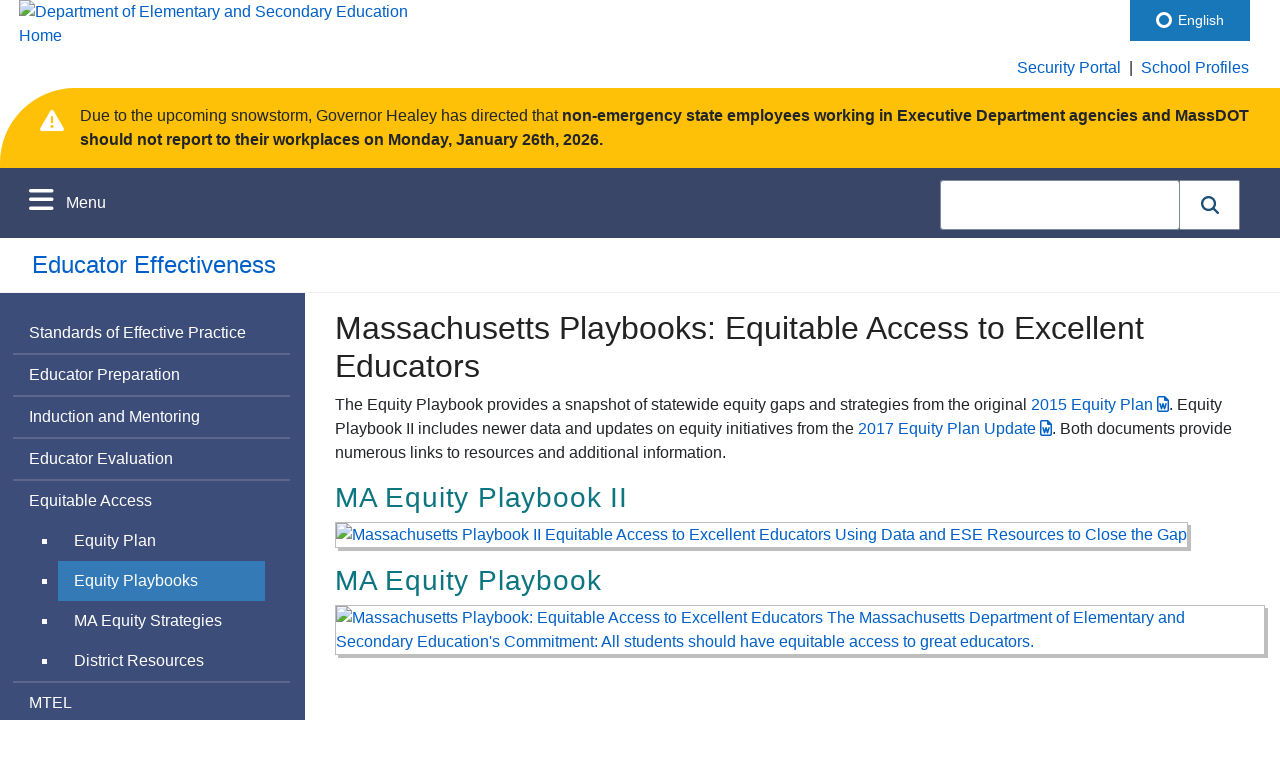

--- FILE ---
content_type: text/html; charset=utf-8
request_url: https://www.doe.mass.edu/edeffectiveness/equitableaccess/playbooks/default.html
body_size: 12908
content:

<!-- ####### DO NOT COPY TO PROD, MAKE CHANGES TO BOTH LOCATIONS SEPARATELY ###### -->
<!doctype html>
<html lang="en-US">
	<head><meta charset="utf-8" /><meta http-equiv="X-UA-Compatible" content="IE=11; IE=10; IE=9; IE=8; IE=7; IE=edge" /><meta name="viewport" content="width=device-width, initial-scale=1" /><meta name="description" content="The goal of the Massachusetts public K-12 education system is to prepare all students for success after high school. Massachusetts public school students are leading the nation in reading and math and are at the top internationally in reading, science, and math according to the national NAEP and international PISA assessments." /><meta name="keywords" content="Massachusetts Department of Elementary and Secondary Education, Massachusetts Department of Education, Elementary Education, Secondary Education, DOE, DESE, ESE, Massachusetts, public, education, K-12, curriculum, frameworks, learning, standards, school, choice, district, Turnaround, teaching, learning, instruction, testing, assessment, MCAS, elementary, secondary, NAEP, PISA, TIMSS, special, English, language, learners, students, disabilities, IEPs, adult, accountability, data, college, career, readiness, digital" /><meta name="author" content="Massachusetts Department of Elementary and Secondary Education" /><title>
	Massachusetts Playbooks: Equitable Access to Excellent Educators - Equitable Access - Educator Effectiveness
</title><link href="https://fonts.googleapis.com/css2?family=Gowun+Batang:wght@700&amp;family=Libre+Baskerville:wght@700&amp;display=swap" rel="stylesheet" /><link rel="stylesheet" href="https://maxcdn.bootstrapcdn.com/bootstrap/4.3.1/css/bootstrap.min.css" /><link rel="stylesheet" type="text/css" href="/css/bootstrap/header.css" /><link rel="stylesheet" type="text/css" href="/css/bootstrap/main.css" /><link rel="stylesheet" type="text/css" href="/css/bootstrap/media.css" /><link rel="stylesheet" type="text/css" href="/css/bootstrap/footer.css" /><link href="/css/bootstrap/earlyliteracy.css" rel="stylesheet" type="text/css" /><link rel="stylesheet" href="https://cdnjs.cloudflare.com/ajax/libs/font-awesome/4.7.0/css/font-awesome.min.css" />
		<!-- Added for Coveo cloud implementation  Ranga 08/12/2022-->
		 <link rel="stylesheet" href="https://static.cloud.coveo.com/searchui/v2.10099/css/CoveoFullSearch.css" />
		<script class="coveo-script" src="https://static.cloud.coveo.com/searchui/v2.10099/js/CoveoJsSearch.Lazy.min.js"></script>
		<!--End  Added for Coveo cloud implementation  Ranga 08/12/2022-->
			<script src="https://ajax.googleapis.com/ajax/libs/jquery/3.4.1/jquery.min.js"></script>
			<script src="https://cdnjs.cloudflare.com/ajax/libs/popper.js/1.14.7/umd/popper.min.js"></script>
			<script src="https://maxcdn.bootstrapcdn.com/bootstrap/4.3.1/js/bootstrap.min.js"></script>  
			<script src="https://kit.fontawesome.com/2fdc558176.js" crossorigin="anonymous"></script>
			<script>
					$(document).ready(function() {
					$(".megamenu").on("click", function(e) {
					e.stopPropagation();
					});
					});
			</script>
		<!-- Added for Coveo cloud implementation  Ranga 08/12/2022-->
		<script>
            document.addEventListener("DOMContentLoaded", () => {
                const searchBoxRoot = document.getElementById("searchbox");
                // 2. Configure a search endpoint
                Coveo.SearchEndpoint.configureCloudV2Endpoint("", "xx721c88d7-596e-4345-b1f1-2a57d16fa992");
                // 3. Initialize a Searchbox component
                Coveo.initSearchbox(searchBoxRoot, "/search.html")
            });
        </script>
		<!--End  Added for Coveo cloud implementation  Ranga 08/12/2022-->
			<script>
			        $(document).ready(function() {
			            $('#arrowup').hide();
			            $(window).scroll(function() {
			
			                if ($(this).scrollTop()>500)
			                    {
			                $('#arrowup').fadeIn();
			                }
			                else
			                {
			                $('#arrowup').fadeOut();
			                }
			                });
			        });
					
<!-- ##### Function for School Finder Language selection to carryover from Profiles to DESE (/ccte/cvte/cte-families/...)##### -->
					function openPdf(programPdfId) {
					    //step 1: Get the language code passed from school finder.
					    var languageCodeToUse = 'en';
					    var localizeSelectedString = Localize.getLanguage();
					
					    if (null != localizeSelectedString && '' != localizeSelectedString) {
					        languageCodeToUse = localizeSelectedString;
					    }
					
					    var contentPdfLocation = "/ccte/cvte/cte-families/one-pager/" + programPdfId + ".pdf";
					  
					    //step 2 update the contentlink/pdf location based on language selected
					    switch (languageCodeToUse) {
					        case "es":
					            contentPdfLocation=contentPdfLocation.replace('.pdf', '-es.pdf')
					            window.open(contentPdfLocation, '_blank');
					            break;
					        case "pt":
					            contentPdfLocation = contentPdfLocation.replace('.pdf', '-pt.pdf')
					            window.open(contentPdfLocation, '_blank');
					            break;
					        case "ht":
					            contentPdfLocation = contentPdfLocation.replace('.pdf', '-ht.pdf')
					            window.open(contentPdfLocation, '_blank');
					            break;
					        case "zh-Hans":
					            contentPdfLocation = contentPdfLocation.replace('.pdf', '-zh-Hans.pdf')
					            window.open(contentPdfLocation, '_blank');
					            break;
					        case "vi":
					            contentPdfLocation = contentPdfLocation.replace('.pdf', '-vi.pdf')
					            window.open(contentPdfLocation, '_blank');
					            break;
					        default:
					            contentPdfLocation = contentPdfLocation.replace('.pdf', '-en.pdf')
					            window.open(contentPdfLocation, '_blank');
					            break;
					    }
					
					    return false;
					};
            </script>
<!-- ##### Localize Script -- NOTE Keys are different from DEV to PROD !!!!NEVER COPY!!!!  ##### -->
			<script src="https://global.localizecdn.com/localize.js"></script>
			<script>!function(a){if(!a.Localize){a.Localize={};for(var e=["translate","untranslate","phrase","initialize","translatePage","setLanguage","getLanguage","getSourceLanguage","detectLanguage","getAvailableLanguages","untranslatePage","bootstrap","prefetch","on","off","hideWidget","showWidget"],t=0;t<e.length;t++)a.Localize[e[t]]=function(){}}}(window);</script>

			<script>
					Localize.initialize({
						key: '23exxAnas5CNs',
						rememberLanguage: true,
						autoApprove: true,
					});
			</script>
	
	<style>
		.CoveoSearchButton {
		  background-color: white;
		  border: 1px solid #7e8c9a;
		  border-left: none;
		  text-decoration: none;
		  text-align: center;
		  vertical-align: middle;
		  overflow: hidden;
		  height: 50px;
		  width: 60px;
		  cursor: pointer;
		  line-height: 0;
		}
		.CoveoSearchButton:hover .coveo-magnifier-circle-svg {
		  fill: #1d4f76;
		}
		.CoveoSearchButton:hover {
			background-color: #edf7fd;
		}
		.coveo-visible-to-screen-reader-only {
			background-color: white;
		}
		
	</style>
			
	
       <script>
              $(function () {
                      setNavigation();
              });
              function setNavigation() {
                      var path = window.location.pathname;
                      path = path.replace(/\/$/, "");
                      path = decodeURIComponent(path);

                  $(".collapsable-nav-link a").each(function () {
                             var href = $(this).attr('href');
                             if (path.substring(0, href.length) === href) {
                                    $(this).closest('li').addClass('active');
									$(this).closest('ul').show();
                             }
				  });
                  $(".left-nav-link").each(function () {
                      var href = $(this).attr('href');
                      if (path.substring(0, href.length) === href) {
                          $(this).addClass('active');
                      }
                  });

        }
       </script>
</head>

	<body>
			<div id="high"></div>
			<!-- Google Analytics -->
					<!-- Google tag (gtag.js) -->
					<script async src="https://www.googletagmanager.com/gtag/js?id=G-ZW6FX4NK09"></script>
					<script>
					  window.dataLayer = window.dataLayer || [];
					  function gtag(){dataLayer.push(arguments);}
					  gtag('js', new Date());
					
					  gtag('config', 'G-ZW6FX4NK09');
					</script>

			
  		<form name="aspnetForm" method="post" action="./default.html" id="aspnetForm">
<div>
<input type="hidden" name="__VIEWSTATE" id="__VIEWSTATE" value="/wEPDwULLTExNDk5OTk1NTBkZDrZE+f4r2hcARYLiQs6UoCQHGMVDt3RV/5FZa0ZZBJA" />
</div>

<div>

	<input type="hidden" name="__VIEWSTATEGENERATOR" id="__VIEWSTATEGENERATOR" value="1C9E54D2" />
</div>
		<header>
<!-- **** Utility Nav **** -->		
		<div class="row" id="utility-bar">
			<div class="col-md-4"> 
				<a href="/"><img src="/images/logo-dese-master.png" alt="Department of Elementary and Secondary Education Home" width="300" height="86" class="ml-1"/></a>
			</div><!-- end of col-md-4 --> 	
		
			<div class="col-md-8 utility-bar">
				<div class="d-flex justify-content-end mr-2 mt-5">
					<div class="pt-2 pb-2 pr-2"><a href="https://gateway.edu.state.ma.us/">Security Portal</a></div>
					<div class="pt-2 pb-2 pr-2"> | </div>
					<div class="pt-2 pb-2 pr-2"><a href="https://profiles.doe.mass.edu/">School Profiles</a></div>
				</div>
			</div><!--col-md-8 -->  
		</div><!--end of row  -->

		
<!-- **** Notification Bar **** -->

		<div class="notification pt-3 pr-3 pl-3 pb-3" id="notification">
			<div class="media">
				<i class="fa fa-exclamation-triangle fa-xl mt-3 ml-4 mr-3" style="color:#ffffff;"></i>
			
					<div class="body-left">
						Due to the upcoming snowstorm, Governor Healey has directed that <b>non-emergency state employees working in Executive Department agencies and MassDOT should not report to their workplaces on Monday, January 26th, 2026.</b>
					</div>
			</div>
		</div><!--end of notification -->


<!-- **** Navigation Bar ****  -->

		<nav class="navbar navbar-expand-sm bg-color" aria-label="mega-menu" id="myHeader">
			<div id="navbar">
				<ul class="navbar-nav1">
					<li class="nav-item dropdown megamenu-li">
						<div class="dropdown-toggle text-white" id="dropdown01" data-toggle="dropdown" aria-haspopup="true" aria-expanded="false">
					        <div class="menu-btn">
          						<button class="menu-button--burger ml-5" id="menuIconToggle" tabindex="0" aria-label="Open menu" type="button"><i class="fa-solid fa-bars fa-lg mr-2" style="font-size: 28px;"></i> Menu</button>
        					</div>
					     </div>

						<div class="dropdown-menu megamenu" aria-labelledby="dropdown01">
							<div class="row">
								<div class="col-md-6 col-lg-3">
									<nav aria-label="administration-finance">
										<ul class="list-unstyled">
											<li><p class="megamenu-font"><b><a href="/finance/">Administration and Finance</a></b></p>
												<ul class="list-unstyled">
													<li><a class="dropdown-item" href="/finance/accounting/default.html">Accounting and Auditing</a></li>
													<li><a class="dropdown-item" href="/finance/chapter70/default.html">Chapter 70 Program</a></li>
													<li><a class="dropdown-item" href="/ccte/policies/admissions/default.html">Chapter 74 Nonresident Tuition</a></li>
													<li><a class="dropdown-item" href="/charter/finance/default.html">Charter Finance and Enrollment</a></li>
													<li><a class="dropdown-item" href="/finance/ESEbudget/default.html"><span class="visually-hidden">Department of Elementary and Secondary Education </span><abbr>DESE</abbr> Budget</a></li>
													<li><a class="dropdown-item" href="/federalgrants/">Federal Grant Programs</a></li>
													<li><a class="dropdown-item" href="/cnp/">Food and Nutrition</a></li>
													<li><a class="dropdown-item" href="/grants/">Grants/Funding Opportunities</a></li>
													<li><a class="dropdown-item" href="/finance/schoolchoice/default.html">Inter-District School Choice</a></li>
													<li><a class="dropdown-item" href="/finance/regional/default.html">Regional Districts</a></li>
													<li><a class="dropdown-item" href="/finance/sbuilding/default.html">School Buildings</a></li>
													<li><a class="dropdown-item" href="/lawsregs/603cmr10.html">School Finance Regulations</a></li>
													<li><a class="dropdown-item" href="/finance/circuitbreaker/default.html">Special Ed. Circuit Breaker</a></li>
													<li><a class="dropdown-item" href="/finance/transportation/default.html">Transportation</a></li>
												</ul>
											</li>
										</ul>
									</nav><!-- End of administration-finance-nav  -->
								<br />
									<nav aria-label="commissioner-office">
										<ul class="list-unstyled">
											<li><p class="megamenu-font"><b><a href="/commissioner/">Commissioner's Office</a></b></p>
												<ul class="list-unstyled">
													<li><a class="dropdown-item" href="/commissioner/about.html">About the Commissioner</a></li>
													<li><a class="dropdown-item" href="/commissioner/Back-to-School/default.html">Back to School</a></li>
													<li><a class="dropdown-item" href="/commissioner/updates.html">Commissioner's Update</a></li>
													<li><a class="dropdown-item" href="/commissioner/checklist.html">Education Leaders Checklist</a></li>
													<li><a class="dropdown-item" href="/commissioner/spec-advisories/default.html">Special Advisories</a></li>
													<li><a class="dropdown-item" href="/research/delivery.html">Strategic Plan</a></li>
												</ul>
											</li>
										</ul>
									</nav><!-- End of commissioner-office-nav  -->
								<br />
									<nav aria-label="district-support">
										<ul class="list-unstyled">
											<li><p class="megamenu-font"><b><a href="/district-support.html">District Support</a></b></p>
												<ul class="list-unstyled">
													<li><a class="dropdown-item" href="/accountability/lists-tools/default.html">Accountability Lists, Materials, and Tools</a></li>
													<li><a class="dropdown-item" href="/oases/">Approved Special Education Schools</a></li>
													<li><a class="dropdown-item" href="/sip/">Boston Public Schools Systemic Improvement Plan (<abbr>SIP</abbr>)</a></li>
													<li><a class="dropdown-item" href="/level5/">Chronically Underperforming Schools and Districts</a></li>
													<li><a class="dropdown-item" href="/DataAccountability.html">Data and Accountability</a></li>
													<li><a class="dropdown-item" href="/accountability/district-review/default.html">District Reviews</a></li>
													<li><a class="dropdown-item" href="/accountability/district-review/reports.html">District Review Reports</a></li>
													<li><a class="dropdown-item" href="/language-access/">Language Access</a></li>
													<li><a class="dropdown-item" href="/leap/">Leading Educational Access Project (<abbr>LEAP</abbr>)</a></li>
													<li><a class="dropdown-item" href="/sfss/">Multi-Tiered System of Support (<abbr>MTSS</abbr>)</a></li>
													<li><a class="dropdown-item" href="/psm/">Public School Monitoring</a></li>
													<li><a class="dropdown-item" href="https://profiles.doe.mass.edu/">School and District Profiles</a></li>
													<li><a class="dropdown-item" href="/accountability/report-cards/default.html">School and District Report Cards</a></li>
													<li><a class="dropdown-item" href="/specialeducation/">Special Education</a></li>
													<li><a class="dropdown-item" href="/seis/">Special Education in Institutional Settings</a></li>
													<li><a class="dropdown-item" href="/turnaround/">Statewide System of Support</a></li>
													<li><a class="dropdown-item" href="/soa/">Student Opportunity Act</a>
												</ul>
											</li>
										</ul>
									</nav><!-- End of district-support-nav  -->
									<br />
								</div><!-- end of col-sm-6 col-lg-3  -->
								
								<div class="col-md-6 col-lg-3">
									<nav aria-label="educational-options">
										<ul class="list-unstyled">
											<li><p class="megamenu-font"><b><a href="/educational-options.html">Educational Options</a></b></p>
												<ul class="list-unstyled">
													<li><a class="dropdown-item" href="/acls/">Adult and Community Learning Services</a></li>
													<li><a class="dropdown-item" href="/alted/">Alternative Education</a></li>
													<li><a class="dropdown-item" href="/ccte/pathways/cte/default.html">Career Technical Education (<abbr>CTE</abbr>)</a></li>
													<li><a class="dropdown-item" href="/charter/">Charter Schools</a></li>
													<li><a class="dropdown-item" href="/ccte/">College Career, and Technical Education</a></li>
													<li><a class="dropdown-item" href="/cmvs/">Commonwealth Virtual Schools</a></li>
													<li><a class="dropdown-item" href="/ccte/sec-supports/massgrad/default.html">Dropout Prevention and Reengagement</a></li>
													<li><a class="dropdown-item" href="/ccte/pathways/early-college/default.html">Early College</a></li>
													<li><a class="dropdown-item" href="/edcollaboratives/">Educational Collaboratives</a></li>
													<li><a class="dropdown-item" href="/families/">Family Portal</a></li>
													<li><a class="dropdown-item" href="/hse/">High School Equivalency (<abbr>HSE</abbr>)</a></li>
													<li><a class="dropdown-item" href="/homeschool/">Home Schooling</a></li>
													<li><a class="dropdown-item" href="/ccte/pathways/innovation-pathways/default.html">Innovation Career Pathways</a></li>
													<li><a class="dropdown-item" href="/finance/schoolchoice/default.html">Inter-District School Choice</a></li>
													<li><a class="dropdown-item" href="http://www.massacademy.org/" target="_blank" aria-describedby="externalWebsite">Mass Academy of Math and Science at <span class="visually-hidden">Worcester Polytechnic Institute </span><abbr>WPI</abbr></a></li>
													<li><a class="dropdown-item" href="/metco/"><span class="visually-hidden">Metropolitan Council for Educational Opportunity </span><abbr>METCO</abbr></a></li>
													<li><a class="dropdown-item" href="/prs/">Problem Resolution System</a></li>
													<li><a class="dropdown-item" href="https://profiles.doe.mass.edu/search/search_link.aspx?orgType=5,12&runOrgSearch=Y&leftNavId=11238">Public School Districts</a>
													<li><a class="dropdown-item" href="/sfs/rhs/default.html">Recovery High Schools</a></li>
													<li><a class="dropdown-item" href="https://profiles.doe.mass.edu/search/get_closest_orgs.aspx">School Finder</a></li>
													<li><a class="dropdown-item" href="/redesign/">School Redesign</a></li>																	
													<li><a class="dropdown-item" href="/sfs/">Student and Family Support</a></li>
												</ul>
											</li>
										</ul>
									</nav><!-- End of educational-options-nav  -->
									<br />
									<nav aria-label="instructional-support">
										<ul class="list-unstyled">
											<li><p class="megamenu-font"><b><a href="/instruction/">Instructional Support</a></b></p>
												<ul class="list-unstyled">
													<li><a class="dropdown-item" href="/csdp/roadmap/default.html">Acceleration Roadmap</a></li>
													<li><a class="dropdown-item" href="/instruction/culturally-sustaining/default.html">Culturally and Linguistically Sustaining Practices</a></li>
													<li><a class="dropdown-item" href="/instruction/curate/default.html"><span class="visually-hidden">Curriculum Ratings by Teachers </span><abbr>CURATE</abbr></a></li>
													<li><a class="dropdown-item" href="/edeffectiveness/">Educator Effectiveness</a></li>
													<li><a class="dropdown-item" href="/edeval/">Educator Evaluation</a></li>
													<li><a class="dropdown-item" href="/licensure/">Educator Licensure</a></li>
													<li><a class="dropdown-item" href="/edprep/">Educator Preparation</a></li>
													<li><a class="dropdown-item" href="/amazingeducators/">Educator Recognition</a></li>
													<li><a class="dropdown-item" href="/ele/">English Learner Education</a>
													<li><a class="dropdown-item" href="/edeffectiveness/equitableaccess/default.html">Equitable Access</a></li>
													<li><a class="dropdown-item" href="/edeffectiveness/mentor/default.html">Induction and Mentoring</a></li>
													<li><a class="dropdown-item" href="/instruction/impd/default.html">Instructional Materials</a></li>
													<li><a class="dropdown-item" href="/frameworks/default.html">Learning Standards</a></li>
													<li><a class="dropdown-item" href="/instruction/literacy-humanities.html">Literacy and Humanities</a>
													<li><a class="dropdown-item" href="/massliteracy/">Mass Literacy</a></li>
													<li><a class="dropdown-item" href="/mtel/"><span class="visually-hidden">Massachusetts Tests for Educator Licensure </span><abbr>MTEL</abbr></a></li>
													<li><a class="dropdown-item" href="/pal/"><span class="visually-hidden">Performance Assessment for Leaders </span><abbr>PAL</abbr></a></li>
													<li><a class="dropdown-item" href="/pd/">Professional Development</a></li>
													<li><a class="dropdown-item" href="/edeffectiveness/prof-learning/default.html">Professional Learning</a></li>
													<li><a class="dropdown-item" href="/retell/"><span class="visually-hidden">Rethinking Equity and Teaching for English Language Learners </span><abbr>RETELL</abbr></a></li>
													<li><a class="dropdown-item" href="/sfs/sel/default.html">Social and Emotional Learning</a></li>
													<li><a class="dropdown-item" href="/stem/default.html"><span class="visually-hidden">Science, Technology Engineering, and Mathematics </span><abbr>STEM</abbr></a></li>
													<li><a class="dropdown-item" href="/edeffectiveness/talent-guide/default.html">Talent Guide</a></li>
													<li><a class="dropdown-item" href="/edeffectiveness/leadership/default.html">Teacher Leadership</a></li>
													<li><a class="dropdown-item" href="/worldlanguages/">World Languages</a></li>
												</ul>
											</li>
										</ul>
									</nav><!-- End of instructional-support-nav  -->
									<br />
								</div><!-- end of col-sm-6 col-lg-3  -->
								
								<div class="col-md-6 col-lg-3">
									<nav aria-label="kaleidoscope-collective">
										<ul class="list-unstyled">
											<li><p class="megamenu-font"><b><a href="/kaleidoscope/">Kaleidoscope Collective</a></b></p>
												<ul class="list-unstyled">
													<li><a class="dropdown-item" href="/kaleidoscope/overview.html">What is Deeper Learning?</a></li>
													<li><a class="dropdown-item" href="/kaleidoscope/planning/default.html">Planning for Deeper Learning</a></li>
												</ul>
											</li>
										</ul>
									</nav><!-- End of kaleidoscope-collective-nav  -->
									<br />
									<nav aria-label="legal">
										<ul class="list-unstyled">
											<li><p class="megamenu-font"><b><a href="/lawsregs/">Legal</a></b></p>
												<ul class="list-unstyled">
													<li><a class="dropdown-item" href="/lawsregs/arbitration/default.html">Arbitration Awards</a></li>
													<li><a class="dropdown-item" href="/lawsregs/fedlaws.html">Federal Laws</a></li>
													<li><a class="dropdown-item" href="/lawsregs/advisories.html">Legal Advisories</a></li>
													<li><a class="dropdown-item" href="/lawsregs/litigation/default.html">Litigation Reports</a></li>
													<li><a class="dropdown-item" href="/lawsregs/statelaws.html">State Laws</a></li>
													<li><a class="dropdown-item" href="/lawsregs/stateregs.html">State Regulations</a></li>
												</ul>
											</li>
										</ul>
									</nav><!-- End of legal-nav  -->
									<br />
									<nav aria-label="planning-research">
										<ul class="list-unstyled">
											<li><p class="megamenu-font"><b><a href="/research/">Planning and Research</a></b></p>
												<ul class="list-unstyled">
													<li><a class="dropdown-item" href="/research/success/default.html">Planning for Success</a></li>
													<li><a class="dropdown-item" href="/research/research-eval.html">Research and Evaluation</a></li>
													<li><a class="dropdown-item" href="/research/allocation/default.html">Resource Allocation</a></li>
												</ul>
											</li>
										</ul>
									</nav><!-- End of planning-research-nav  -->
									<br />
									<nav aria-label="strategic-initiatives">
										<ul class="list-unstyled">
											<li><p class="megamenu-font"><b><a href="/csi/">Strategic Initiatives</a></b></p>
												<ul class="list-unstyled">
													<li><a class="dropdown-item" href="/csi/dei.html"><span class="visually-hidden">Diversity, Equity, and Inclusion </span><abbr>DEI</abbr> Policies and Practices at <span class="visually-hidden">Department of Elementary and Secondary Education </span><abbr>DESE</abbr></a></li>
													<li><a class="dropdown-item" href="/csi/diverse-workforce/default.html">Diverse Workforce</a></li>
													<li><a class="dropdown-item" href="/csi/equitable-stu-access.html">Equitable Student Access</a></li>
												</ul>
											</li>
										</ul>
									</nav><!-- End of strategic-initiatives-nav  -->
									<br />
									<nav aria-label="student-assessment">
										<ul class="list-unstyled">
											<li><p class="megamenu-font"><b><a href="/assessment/">Student Assessment</a></b></p>
												<ul class="list-unstyled">
													<li><a class="dropdown-item" href="/ap/"><span class="visually-hidden">Advanced Placement </span><abbr>AP</abbr> Subsidy Program</a></li>
													<li><a class="dropdown-item" href="/scholarships/adams/default.html">John and Abigail Adams Scholarship</a></li>
													<li><a class="dropdown-item" href="/mcas/default.html"><span class="visually-hidden">Massachusetts Comprehensive Assessment System </span><abbr>MCAS</abbr></a></li>
													<li><a class="dropdown-item" href="/mcas/accessibility/default.html"><span class="visually-hidden">Massachusetts Comprehensive Assessment System </span><abbr>MCAS</abbr> Accessibility and Accommodations</a></li>
													<li><a class="dropdown-item" href="/mcas/alt/default.html"><span class="visually-hidden">Massachusetts Comprehensive Assessment System </span><abbr>MCAS</abbr> Alternate Assessment</a></li>
													<li><a class="dropdown-item" href="/mcas/natl-intl/default.html">National/International Tests</a></li>
													<li><a class="dropdown-item" href="/mcas/parents/default.html">Parent/Guardian Information</a></li>
													<li><a class="dropdown-item" href="/scholarships/mastery/default.html">Stanley Z. Koplik Award</a></li>
													<li><a class="dropdown-item" href="/mcas/training.html">Training Opportunities</a></li>
													<li><a class="dropdown-item" href="/mcas/TestingMatters.html">Why Testing Matters</a></li>
													<li><a class="dropdown-item" href="/mcas/access/default.html"><span class="visually-hidden">World-Class Instructional Design and Assessment </span><abbr>WIDA</abbr> <span class="visually-hidden">Assessing Comprehension and Communication in English State-to-State </span><abbr>ACCESS</abbr></a></li>
												</ul>
											</li>
										</ul>
									</nav><!-- End of student-assessment-nav  -->
									<br />
								</div><!-- end of col-sm-6 col-lg-3  -->
								
								<div class="col-md-6 col-lg-3 bg-blue-color">
									<nav aria-label="secondary">
										<ul class="list-unstyled">
											<li class="ml-1 pb-3"><a href="/bese/"><b class="megamenu-font">Board of Education</b></a></li>

										
											<li class="ml-1 pt-3"><a href="/news/"><b class="megamenu-font">News and Media</b></a></li>
											<li class="ml-1 pt-3"><a href="/DataAccountability.html"><b class="megamenu-font">Data and Accountability</b></a></li>
											<li class="ml-1 pt-3"><a href="/families/"><b class="megamenu-font">Family Portal</b></a></li>
											<li class="ml-1 pt-3 pb-3"><a href="/EducatorsAdmins.html"><b class="megamenu-font">Educators and Administrators</b></a><br /><br /></li>


											<li><b class="megamenu-font mt-5 mb-2" style="color:#facc8d;">Public Awareness Campaigns</b><br />
												<a class="campaign-link" href="/amazingeducators/"><img src="/images/www/amazingeducators-menu-white.png" alt="aMAzing Educators Logo" width="100" class="mt-3 mb-3 ml-1"/></a>									
												<a class="campaign-link" href="/kaleidoscope/overview.html"><img src="/images/www/deeperlearning-menu-white.png" alt="Deeper Learning Logo" width="100" class="mt-3 mb-3 ml-1"/></a>
												<a class="campaign-link" href="/teach/"><img src="/images/www/teachmass-menu-white.png" alt="Deeper Learning Logo" width="100" class="mt-3 mb-3 ml-1"/></a></li>
										</ul>
									</nav><!-- End of secondary-nav  -->
									<br />
									
									<div class="mt-3" id="most-requested-links">
										<nav aria-label="most-requested">
											<ul class="list-unstyled">
												<li><b class="megamenu-font mt-5 mb-2" style="color:#facc8d;">Most Requested</b>
													<ul class="list-unstyled">
														<li><a class="dropdown-item" href="/licensure/">Licensure</a></li>
														<li><a class="dropdown-item" href="/frameworks/">Learning Standards</a></li>
														<li><a class="dropdown-item" href="/mcas/"><span class="visually-hidden">Massachusetts Comprehensive Assessment System </span><abbr>MCAS</abbr></a></li>
														<li><a class="dropdown-item" href="/edeval/">Educator Evaluation</a></li>
														<li><a class="dropdown-item" href="/mtel/"><span class="visually-hidden">Massachusetts Tests for Educator Licensure </span><abbr>MTEL</abbr></a></li>
													</ul>
												</li>
											</ul>
										</nav><!-- End of most-requested-nav  -->
										<br />
									</div><!-- end most-frequent --> 
										
										   
								</div><!-- end of col-sm-6 col-lg-3  -->
							</div><!-- end of row -->
					</li>
				</ul>
    		</div><!-- End Navbar -->


    		<!-- Search -->
			<div class="mt-1 mr-4 menu-text--white ml-auto">
				<!-- Added for Coveo cloud implementation  Ranga 08/12/2022-->
				
				<div id="searchbox">
    <div class="CoveoAnalytics" data-search-hub="my_main_search_page_search_hub"></div>
    <div class="CoveoSearchbox">
	
	
	</div>
  </div>
				<!--End  Added for Coveo cloud implementation  Ranga 08/12/2022-->
			</div>
	
		</nav><!-- end of nav -->
		</header>


		<main>
<!-- Start Main Content -->



			<div>
				

<section class="programname" id="programname"><a href="/edeffectiveness/">Educator Effectiveness</a></section>


<section>

	<div class="row">
		<!-- Start Side Navigation -->
		<div class="col-lg-3 mb-5">
			<div class="left-nav-bgcolor" id="left-nav">
				<ul class="nav flex-column ml-2 left-nav-border">
					<li class="nav-item"><a class="nav-link text-white left-nav-link" href="/edeffectiveness/standards/default.html">Standards of Effective Practice</a></li>
					
					<li class="nav-item"><a class="nav-link text-white left-nav-link" href="/edprep/default.html">Educator Preparation</a></li>
					
					<li class="nav-item"><a class="nav-link text-white left-nav-link" href="/edeffectiveness/mentor/default.html">Induction and Mentoring</a></li>
					
					<li class="nav-item"><a class="nav-link text-white left-nav-link" href="/edeval/default.html">Educator Evaluation</a></li>
					
					<li class="nav-item">
						<a class="nav-link text-white left-nav-link" href="/edeffectiveness/equitableaccess/default.html">Equitable Access</a>
						
								<ul class="sub-left-nav text-white">
									<li><a class="nav-link text-white left-nav-link" href="/edeffectiveness/equitableaccess/plan/default.html">Equity Plan</a></li>
									<li><a class="nav-link text-white left-nav-link" href="/edeffectiveness/equitableaccess/playbooks/default.html">Equity Playbooks</a></li>
									<li><a class="nav-link text-white left-nav-link" href="/edeffectiveness/equitableaccess/strategies.html"><span class="visually-hidden">Massachusetts </span><abbr>MA</abbr> Equity Strategies</a></li>
									<li><a class="nav-link text-white left-nav-link" href="/edeffectiveness/equitableaccess/resources/default.html">District Resources</a></li>
								</ul></li>
					
					<li class="nav-item"><a class="nav-link text-white left-nav-link" href="/mtel/default.html"><span class="visually-hidden">Massachusetts Tests for Educator Licensure </span><abbr>MTEL</abbr></a></li>
					
					<li class="nav-item"><a class="nav-link text-white left-nav-link" href="/pal/default.html"><span class="visually-hidden">Performance Assessment for Leaders </span><abbr>PAL</abbr></a></li>
					
					<li class="nav-item"><a class="nav-link text-white left-nav-link" href="/edeffectiveness/prof-learning/default.html">Professional Learning</a></li>
					
					<li class="nav-item"><a class="nav-link text-white left-nav-link" href="/edeffectiveness/talent-guide/default.html">Talent Guide</a></li>
					
					<li class="nav-item"><a class="nav-link text-white left-nav-link" href="/edeffectiveness/leadership/default.html">Teacher Leadership</a></li>
					
					<li class="nav-item"><a class="nav-link text-white left-nav-link" href="/edeffectiveness/regional-centers/default.html">Regional Centers</a></li>
				</ul>
			</div>
		</div><!-- end div col-md-3-->
		<!-- End Side Navigation -->
		
		
		<!-- Start Main Content Column -->
		<div class="col-md-9">
		
			

			 
	<meta name="MetaDate" content="Jun 3 2020 12:00AM" />	

<!-- Start Content -->


<h1>Massachusetts Playbooks: Equitable Access to Excellent Educators</h1>


<p>The Equity Playbook provides a snapshot of statewide equity gaps and strategies from the original <a href="/edeffectiveness/equitableaccess/plan/plan.docx">2015 Equity Plan <i class="far fa-file-word"></i></a>. Equity Playbook II includes newer data and updates on equity initiatives from the <a href="/edeffectiveness/equitableaccess/plan/2017equity-plan.docx">2017 Equity Plan Update <i class="far fa-file-word"></i></a>. Both documents provide numerous links to resources and additional information.</p>


<h2>MA Equity Playbook II</h2>

<a href="playbookii.docx"><img src="/images/edeffectiveness/playbookii.jpg" title="Download Massachusetts Playbook II" alt="Massachusetts Playbook II&#13;&#10;Equitable Access to Excellent Educators&#13;&#10;Using Data and ESE Resources to Close the Gap" class="shadow-rb img-fluid"></a>


<h2 class="mt-3">MA Equity Playbook</h2>

<a href="playbook.docx"><img src="/images/edeffectiveness/playbook.jpg" title="Download Massachusetts Playbook" alt="Massachusetts Playbook: Equitable Access to Excellent Educators The Massachusetts Department of Elementary and Secondary Education's Commitment: All students should have equitable access to great educators." class="shadow-rb img-fluid"></a>

<div class="video mt-3"><iframe width="475" height="270" src="//www.youtube.com/embed/aK-y_AGkME0?html5=1;?rel=0" aria-label="YouTube Video: Massachusetts Equity Playbook Overview" frameborder="0" allowfullscreen></iframe></div>


<h2 class="mt-3"><a href="information.html">One Page Summaries</a></h2>


<!-- End Content -->

			
			<div class="space"></div>
			<div class="space"></div>
			
			
			    <p id="last-updated-date"><small> Last Updated: June 3, 2020</small></p>
			
			
		</div><!-- end of col-md-9 -->
		<!-- End Main Content Column -->
	
	</div><!-- end of row -->
	
	<div class="space"></div>

</section><!-- end of section -->



				
			</div>


			<span id="externalWebsite" tabindex="-1" aria-hidden="true" class="visually-hidden">This link will take you to an external website which may or may not be accessible and WCAG 2.1 compliant</span>
			<!-- End Page Content -->



		</main><!-- end of main content -->


		<!-- Arrow Up - Top of page -->
		<div id="arrowup"><a href="#high" aria-label="Top of Page" class="text-dkteal"><i class="fas fa-solid fa-arrow-up text-dkteal"></i> Top</a></div>
		
		<footer id="footer">
			<section class="bg-dkgray">
				<div class="container">
				<div class="row py-3">
					<div class="col-lg-3">
						<h2 class="fs-6 text-white">About this Site</h2>
						<nav aria-label="footer-about">
							<ul class="footer-ul">
								<li><a href="/resources/A-Zindex.html">A-Z Site Index</a></li>
								<li><a href="/resources/designED-playbook/default.html"><span class="visually-hidden">Department of Elementary and Secondary Education </span><abbr>DESE</abbr> DesignED Playbook</a></li>
								<li><a href="/resources/policy.html">Policies</a></li>
								<li><a href="/resources/howto.html">Site Information</a></li>
								<li><a href="mailto:eoewebservices@mass.gov" target="_blank">Contact Webmaster</a></li>
							</ul>
						</nav>	
					</div>
					<div class="col-lg-3">
						<h2 class="fs-6 text-white"><span class="visually-hidden">Department of Elementary and Secondary Education </span><abbr>DESE</abbr> Offices</h2>
						<nav aria-label="footer-offices">
							<ul class="footer-ul">
								<li><a href="/finance/">Administration & Finance</a></li>
								<li><a href="/commissioner/">Commissioner's Office</a></li>
								<li><a href="/district-support.html">District Support</a></li>
								<li><a href="/educational-options.html">Educational Options</a></li>
								<li><a href="/instruction/">Instructional Support</a></li>
								<li><a href="/kaleidoscope/">Kaleidoscope Collective</a></li>
								<li><a href="/lawsregs/">Legal</a></li>
								<li><a href="/research/">Planning & Research</a></li>
								<li><a href="/csi/">Strategic Initiatives</a></li>
								<li><a href="/assessment/">Student Assessment</a></li>
							</ul>
						</nav>
					</div>


					<div class="col-lg-3">
						<h2 class="fs-6 text-white">Comments/Questions</h2>
						<nav aria-label="footer-comments">
							<ul class="footer-ul">
								<li><a href="/news/">Media and Public Records Requests</a></li>
								<li><a href="/contact/">Contact the Department</a></li>
								<li><a href="/bese/contactinfo.html">Contact the Board</a></li>
								<li><a href="https://profiles.doe.mass.edu/search/search.aspx?leftNavId=11238">Contact a District or School</a></li>
								<li><a href="/prs/">Problem Resolution</a></li>
								<li><a href="/jobs/">Job Opportunities</a></li>
							</ul>
						</nav>
					</div>
					<div class="col-lg-3">
						<h2 class="fs-6 text-white">Stay Connected</h2>
						<nav aria-label="footer-stayconnected">
							<ul class="footer-ul">
								<li>
									<i class="fa fa-twitter fa-lg" aria-hidden="true"></i>&nbsp;
									<a href="https://twitter.com/maschoolsk12" target="_blank">Follow us on Twitter</a>
								</li>
								<li>
									<i class="fa fa-facebook-square fa-lg" aria-hidden="true"></i>&nbsp;
									<a href="https://www.facebook.com/MassachusettsDESE/" target="_blank">Like us on Facebook</a>
								</li>
								<li>
									<i class="fa-brands fa-linkedin fa-lg" aria-hidden="true"></i>&nbsp;
									<a href="https://www.linkedin.com/company/ma-department-of-elementary-and-secondary-education/" target="_blank">Connect with us on LinkedIn</a>
								</li>
								<li>
									<i class="fa fa-youtube fa-lg" aria-hidden="true"></i>&nbsp;
									<a href="https://www.youtube.com/user/massachusettsese" target="_blank">Watch us on YouTube</a>
								</li>
								<li>
									<i class="fa fa-envelope fa-lg" aria-hidden="true"></i>&nbsp;
									<a href="/news/newsletter-signup.aspx">Sign up to receive updates</a>
								</li>
								<li>
									<i class="fa fa-calendar fa-lg" aria-hidden="true"></i>&nbsp;
									<a href="/events.aspx">Register for a <span class="visually-hidden">Department of Elementary and Secondary Education </span><abbr>DESE</abbr> event</a>
								</li>
							</ul>
						</nav>
					</div>
				</div><!-- end of row -->
			</div><!-- end of container -->
			</section><!-- end of section -->

										  
						   

			<section class="container mb-5">
				<div id="disclaimer">
					<h2 class="fs-6 text-black mt-4">Contact Us</h2>
								   
							 
			  

					<address class="small">
						<p>Massachusetts Department of Elementary and Secondary Education<br />
							135 Santilli Highway, Everett, MA 02149</p>
						<p>Voice: (781) 338-3000<br />
							TTY: (800) 439-2370</p>
					
					<a href="/contact/dese-directions.html"><i class="fa-solid fa-location-dot"></i> Directions</a>
					</address>
					
					<h2 class="fs-6 text-black mt-4">Disclaimer</h2>
					<p><small>A reference in this website to any specific commercial products, processes, or services, or the use of any trade, firm, or corporation name is for the information and convenience of the public and does not constitute endorsement or recommendation by the Massachusetts Department of Elementary and Secondary Education.</small></p>

																																																																																																								

				</div><!-- end of disclaimer -->
				
			</section><!-- end of section -->
		</footer><!-- end of footer -->		
		</form>		
				
			<!-- Accordion -->
			<script>
			  document.addEventListener("DOMContentLoaded", function() {
				const accordionButtons = document.querySelectorAll('#accordion .card-header button');

				accordionButtons.forEach(button => {
				  // Open the accordion section when the button is focused
				  button.addEventListener('focus', function() {
					const targetCollapse = document.querySelector(this.getAttribute('data-target'));
					
					if (!targetCollapse.classList.contains('show')) {
					  $(targetCollapse).collapse('show');
					}
				  });

				  // Allow Enter and Space keys to open/close the accordion
				  button.addEventListener('keydown', function(event) {
					if (event.key === 'Enter' || event.key === ' ') {
					  event.preventDefault();
					  this.click(); // Simulates a button click
					}
				  });

				  // Move focus to first link inside the expanded section
				  button.addEventListener('click', function() {
					const targetCollapse = document.querySelector(this.getAttribute('data-target'));

					// Wait for animation to complete, then move focus to first link in the expanded section
					setTimeout(() => {
					  const firstLink = targetCollapse.querySelector('a');
					  if (firstLink) {
						firstLink.focus();
					  }
					}, 300);
				  });
				});
			  });
			</script>			
			
			<script src="/css/bootstrap/menu.js"></script>
			
			
		
	</body>
</html>


--- FILE ---
content_type: text/css
request_url: https://www.doe.mass.edu/css/bootstrap/footer.css
body_size: 634
content:



@import url(https://fonts.googleapis.com/css?family=Open+Sans:400,700,300);

footer {
    font-family: 'Open Sans', sans-serif;
}

.footer-ul
{
    list-style-type: none;
    padding-left: 0px;
    margin-left: 2px;

}

.footer-ul li
{
    line-height: 29px;
    font-size: 12px;

}

.footer-ul li a
{
    color: #ffffff;
    transition: color 0.2s linear 0s, background 0.2s linear 0s;
}

.footer-ul i{
    margin-right: 7px;
    color: #FEBD64;
}

.footer-ul li a:hover
{
    transition: color 0.2s linear 0s, background 0.2s linear 0s;
    color: #BDE4F9;
}
.foothead
{
    font-size: 13px;
    font-weight: 700;
	margin-top: 15px; !important;
    margin-bottom: 17px;
    color: #ffffff;
}











--- FILE ---
content_type: text/plain
request_url: https://global.localizecdn.com/api/lib/23exxAnas5CNs/g?v=0&l=source
body_size: 15746
content:
[{"_id":"project-settings","settings":{"translateMetaTags":true,"translateAriaLabels":true,"translateTitle":true,"showWidget":true,"isFeedbackEnabled":true,"fv":2,"customWidget":{"theme":"custom","font":"rgb(255,255,255)","header":"rgb(24,119,185)","background":"rgba(24,119,185,1)","position":"right","positionVertical":"top","border":"rgb(204,204,204)","borderRequired":false,"widgetCompact":true,"isWidgetPositionRelative":false},"widgetLanguages":[],"activeLanguages":{"zh-Hans":"ä¸­æ–‡","ht":"kreyÃ²l ayisyen","pt":"PortuguÃªs","es":"EspaÃ±ol","vi":"Tiáº¿ng Viá»‡t","en":"English"},"enabledLanguages":["en","es","ht","pt","vi","zh-Hans"],"debugInfo":true,"displayBranding":true,"displayBrandingName":false,"localizeImages":false,"localizeUrls":false,"localizeImagesLimit":false,"localizeUrlsLimit":false,"localizeAudio":false,"localizeAudioLimit":false,"localizeDates":true,"disabledPages":[],"regexPhrases":[{"phrase":"#Duration: in <var duration=\"\"></var> seconds\nSearch API Duration: in <var search-duration=\"\"></var> seconds\nIndex Duration: in <var index-duration=\"\"></var> seconds","candidate":"#Duration: in ","variables":["<var duration=\"\"></var>","<var search-duration=\"\"></var>","<var index-duration=\"\"></var>"],"regex":"^#Duration: in (.+?) seconds\nSearch API Duration: in (.+?) seconds\nIndex Duration: in (.+?) seconds$"},{"phrase":"#DESE Website <var website-results=\"\"></var> results","candidate":"#DESE Website ","variables":["<var website-results=\"\"></var>"],"regex":"^#DESE Website ([\\d ]+) results$"},{"phrase":"#Inclusion filter on <var inclusion_year=\"\"></var>; <var inclusion_results=\"\"></var> results","candidate":"#Inclusion filter on ","variables":["<var inclusion_year=\"\"></var>","<var inclusion_results=\"\"></var>"],"regex":"^#Inclusion filter on (.+?); (.+?) results$"},{"phrase":"#Exclusion filter on <var exclusion_date=\"\"></var>; <var result_number=\"\"></var> results","candidate":"#Exclusion filter on ","variables":["<var exclusion_date=\"\"></var>","<var result_number=\"\"></var>"],"regex":"^#Exclusion filter on (.+?); (.+?) results$"},{"phrase":"#Inclusion filter on <var inclusion_filter_year=\"\"></var>; <var inclusion_filter_result=\"\"></var> result","candidate":"#Inclusion filter on ","variables":["<var inclusion_filter_year=\"\"></var>","<var inclusion_filter_result=\"\"></var>"],"regex":"^#Inclusion filter on (.+?); (.+?) result$"},{"phrase":"#DESE Website <var website-result=\"\"></var> results","candidate":"#DESE Website ","variables":["<var website-result=\"\"></var>"],"regex":"^#DESE Website (.{1,5}) results$"},{"phrase":"#Exclusion filter on <var exclusion_year=\"\"></var>; <var exclusion_results=\"\"></var> result","candidate":"#Exclusion filter on ","variables":["<var exclusion_year=\"\"></var>","<var exclusion_results=\"\"></var>"],"regex":"^#Exclusion filter on (.+?); (.+?) result$"},{"phrase":"#Your search returned the following <var search_result=\"\"></var> results as of <var search_date=\"\"></var> <var search_time=\"\"></var>:","candidate":"#Your search returned the following ","variables":["<var search_result=\"\"></var>","<var search_date=\"\"></var>","<var search_time=\"\"></var>"],"regex":"^#Your search returned the following (.+?) results as of (.+?) (.+?):$"},{"phrase":"#See Footnote #<var footnote=\"\"></var>","candidate":"#See Footnote #","variables":["<var footnote=\"\"></var>"],"regex":"^#See Footnote #(.+?)$"},{"phrase":"#HSS<var identification=\"\"></var>","candidate":"#HSS","variables":["<var identification=\"\"></var>"],"regex":"^#HSS(.{1,12})$"},{"phrase":"#last updated <var update-date=\"\"></var>","candidate":"#last updated ","variables":["<var update-date=\"\"></var>"],"regex":"^#last updated (.+?)$"},{"phrase":"#Select QuestionID <var selectid=\"\"></var>","candidate":"#Select QuestionID ","variables":["<var selectid=\"\"></var>"],"regex":"^#Select QuestionID ([\\d ]{1,6})$"},{"phrase":"#Question ID: <var questionid=\"\"></var>","candidate":"#Question ID: ","variables":["<var questionid=\"\"></var>"],"regex":"^#Question ID: ([\\d ]{1,6})$"},{"phrase":"#VT.VDIESL<var identification=\"\"></var>","candidate":"#VT.VDIESL","variables":["<var identification=\"\"></var>"],"regex":"^#VT\\.VDIESL(.{1,12})$"},{"phrase":"#Kesyon <var keyson-number=\"\"></var>","candidate":"#Kesyon ","variables":["<var keyson-number=\"\"></var>"],"regex":"^#Kesyon ([\\d ]{1,3})$"},{"phrase":"#Results <span ljsid-1=\"\"><var result-number=\"\"></var></span>-<span ljsid-3=\"\">2</span> of <span ljsid-5=\"\"><var result-total=\"\"></var></span> for <span ljsid-7=\"\"><var search-phrase=\"\"></var></span>","candidate":"#Results ","variables":["<var result-number=\"\"></var>","<var result-total=\"\"></var>"],"regex":"^#Results <span ljsid\\-1=\"\">(.+?)</span>\\-<span ljsid\\-3=\"\">2</span> of <span ljsid\\-5=\"\">(.+?)</span> for <span ljsid\\-7=\"\"><var search\\-phrase=\"\"></var></span>$"},{"phrase":"#HSS.<var reference=\"\"></var>","candidate":"#HSS.","variables":["<var reference=\"\"></var>"],"regex":"^#HSS\\.(.{1,8})$"},{"phrase":"#HSS.7.T2a.<var frame-number=\"\"></var>","candidate":"#HSS.7.T2a.","variables":["<var frame-number=\"\"></var>"],"regex":"^#HSS\\.7\\.T2a\\.([\\d ]{1,2})$"}],"allowComplexCssSelectors":false,"blockedClasses":["coveo-search-section","magic-box-highlight-container"],"blockedIds":["last-updated-date"],"phraseDetection":true,"customDomainSettings":[],"seoSetting":[],"translateSource":false,"overage":false,"detectPhraseFromAllLanguage":false,"googleAnalytics":true,"mixpanel":false,"heap":false,"disableDateLocalization":false,"ignoreCurrencyInTranslation":false,"blockedComplexSelectors":[]},"version":75840},{"_id":"en","source":"en","pluralFn":"return n != 1 ? 1 : 0;","pluralForm":2,"dictionary":{},"version":75840},{"_id":"outdated","outdated":{"#For further information, see the <a ljsid-1=\"\">Academy's website <i ljsid-1-1=\"\"></i></a>.":1,"#The METCO program was started in the 1960s to provide enhanced educational opportunities for participating students, to reduce the racial isolation of suburban school districts, and to reduce segregation in city schools. Today, the METCO program serves about 3,300 Boston and Springfield students in grades Kâ€“12 who attend school in more than thirty suburban districts. Enrollment in the program is limited and there is a long waiting list. Students who are accepted into the program are assigned to a suburban district by the program; students do not choose the district that they will attend. Once enrolled, students are provided with transportation to and from the suburban district and a range of services to help them adjust academically and socially to their new district. For more information and to apply for the Boston area program, families should contact <a ljsid-1=\"\">METCO <i ljsid-1-1=\"\"></i></a>. For more information and to apply for the Springfield area program, contact the <a ljsid-3=\"\">Springfield Public Schools</a>.":1,"#<i ljsid-0=\"\">y no solicitar ni obtuvo</i> una extensiÃ³n de emergencia vÃ¡lida hasta 30 de junio de 2023":1,"#Se representa uma escola, faculdade, empregador ou outra entidade externa que procura verificar se um indivÃ­duo jÃ¡ obteve o diploma GED, por favor contacte-nos.<sup ljsid-1=\"\">Â®</sup> ou HiSET<sup ljsid-3=\"\">Â®</sup> Para obter um diploma de Massachusetts:":1,"#Se jÃ¡ obteve um GED anteriormente.<sup ljsid-1=\"\">Â®</sup> ou HiSET<sup ljsid-3=\"\">Â®</sup> Possui um diploma de Massachusetts, mas precisa de uma verificaÃ§Ã£o oficial ou de um histÃ³rico escolar?":1,"#Se concluiu recentemente o GED<sup ljsid-1=\"\">Â®</sup> teste ou HiSET<sup ljsid-3=\"\">Â®</sup> Se se estÃ¡ a perguntar onde estÃ£o o seu diploma e o seu histÃ³rico escolar,":1,"#Independently and proficiently read and comprehend literary texts representing a variety of genres, <span ljsid-1=\"\">cultures</span>, and perspectives and exhibiting complexity for at least grade 8. See information on <a ljsid-3=\"\">qualitative and quantitative dimensions of text complexity</a>.":1,"#Independently and proficiently read and comprehend literary texts representing a variety of genres, <span ljsid-1=\"\">cultures</span>, and perspectives and exhibiting complexity for at least grade 7. See information on <a ljsid-3=\"\">qualitative and quantitative dimensions of text complexity</a>.":1,"#Discuss a variety of perspectives on health-promoting eating practices (e.g., food guidelines from other countries and <span ljsid-1=\"\">cultures</span>, USDA Guidelines and Harvardâ€™s Healthy Eating plate, cultural food practices, buying locally grown or produced foods) and describe the health benefits of and strategies for implementing these practices. [HE]":1,"#Relate artistic ideas and works to societal, cultural and historical contexts to deepen understanding. Identify visual ideas from a variety of <span ljsid-1=\"\">cultures</span> connected to different historical populations.":1,"#<strong ljsid-0=\"\">Relate artistic ideas and works to societal, cultural and historical contexts to deepen understanding. </strong>Identify how musical ideas and traditions migrate with the people who originated them to affect other <span ljsid-2=\"\">cultures</span>, historical periods, and musical genres and styles (e.g., immigrant European folk music).":1,"#<b ljsid-0=\"\">Perceive and analyze artistic work. </b>Analyze how <span ljsid-2=\"\">cultures</span> are reflected in a diverse range of musical work.":1,"#Standards Navigator â€“ Search by Keyword - Search keyword(s) - cultures - 7, 8":1,"#Identify and describe the major social features of the indigenous peoples in Australia (the Aborigines) and New Zealand (the Maoris). Describe archaeological evidence, such as rock paintings, from the region and explain what it indicates about early Aboriginal and Maori <span ljsid-1=\"\">cultures</span>.":1,"#<strong ljsid-0=\"\">Relate artistic ideas and works to societal, cultural and historical contexts to deepen understanding. </strong> Explain and demonstrate how the media art are evolving in different <span ljsid-2=\"\">cultures</span> (e.g., how media arts are evolving differently in Korea versus the United States).":1,"#Topic 2b: Early East Asian societies, religions, and <span ljsid-1=\"\">cultures</span> Ancient China, c. 1600 BCE-500 CE":1,"#Topic 1b: Early Indian and Central Asian civilizations, religions, and <span ljsid-1=\"\">cultures</span>":1,"#<b ljsid-0=\"\">Relate artistic ideas and works to societal, cultural and historical contexts to deepen understanding. </b>Identify dance ideas from different <span ljsid-2=\"\">cultures</span> connected to different historical populations.":1,"#<b ljsid-0=\"\">Perceive and analyze artistic work. </b>Analyze how <span ljsid-2=\"\">cultures</span> are reflected in a diverse range of dance works.":1,"#<b ljsid-0=\"\">Relate artistic ideas and works to societal, cultural and historical contexts to deepen understanding. </b>Identify dance ideas from different <span ljsid-2=\"\">culture</span>s connected to different historical populations.":1,"#Standards Navigator â€“ Search by Keyword - Search keyword(s) - culture - 8":1,"#Independently and proficiently read and comprehend literary texts representing a variety of genres, <span ljsid-1=\"\">culture</span>s, and perspectives and exhibiting complexity for at least grade 8. See information on <a ljsid-3=\"\">qualitative and quantitative dimensions of text complexity</a>.":1,"#Discuss a variety of perspectives on health-promoting eating practices (e.g., food guidelines from other countries and <span ljsid-1=\"\">culture</span>s, USDA Guidelines and Harvardâ€™s Healthy Eating plate, cultural food practices, buying locally grown or produced foods) and describe the health benefits of and strategies for implementing these practices. [HE]":1,"#Analyze a variety of influences (e.g., media, peers, family, <span ljsid-1=\"\">culture</span>, stigmas, school, economics, food access, food production and cultivation) on nutrition-related beliefs and behaviors, and todayâ€™s society. [HE]":1,"#8.7.NE.2":1,"#Self-Advocacy and Health Promotion: Promote personal, family, and community health and well-being. | Nutrition and Balanced Eating [8.7.NE]":1,"#Analyze internal and external influences (e.g., personal values and beliefs, peers, media, technology, family, society, community, <span ljsid-1=\"\">culture</span>, stigmas) that have an impact on an individualâ€™s sexual behaviors. [HE; SE]":1,"#8.5.SH.3":1,"#<b ljsid-0=\"\">Perceive and analyze artistic work. </b>Analyze how <span ljsid-2=\"\">culture</span>s are reflected in a diverse range of dance works.":1,"#Analyze external influences (e.g., peers, media, technology, family, society, community, <span ljsid-1=\"\">culture</span>, cultural stigmas) that have an impact on an individualâ€™s attitudes, beliefs, and expectations about gender identity, gender roles, and sexual orientation. [HE; SE]":1,"#8.5.SH.2":1,"#Self-awareness and Analyzing Influences: Examine how emotions, thoughts, needs, values, beliefs, and other factors (both internal and external) influence behaviors and articulate how these influences impact health behavior and outcomes. | Sexual Health [8.5.SH]":1,"#Analyze how various influences (e.g., peers, family, <span ljsid-1=\"\">culture</span>, society, school, and community policies) impact the safety of adolescents in a varied of situations (including during physical activity). [HPE]":1,"#8.5.PS.1":1,"#Self-awareness and Analyzing Influences: Examine how emotions, thoughts, needs, values, beliefs, and other factors (both internal and external) influence behaviors and articulate how these influences impact health behavior and outcomes. | Personal Safety [8.5.PS]":1,"#Describe the ways that social characteristics (i.e., socioeconomic status, <span ljsid-1=\"\">culture</span>, gender) can impact risk and protective factors for substance use and misuse. [HE]":1,"#8.3.SU.3":1,"#Analyze influences (e.g., <span ljsid-1=\"\">culture</span>, peers, media, perceptions of norms) that could lead to the use of nicotine, electronic vapor products, alcohol, or other illegal (in regard to age, use, or type) and potentially harmful substances. [HE]":1,"#8.3.SU.2":1,"#Social Awareness, Relationship, and Communication Skills: Enhance relationships, personal health, and the health of others through social awareness and effective communication. | Substance Use and Misuse [8.3.SU]":1,"#Comprehensive Health and Physical Education | 6-8":1,"#Relate artistic ideas and works to societal, cultural and historical contexts to deepen understanding. Identify visual ideas from a variety of <span ljsid-1=\"\">culture</span>s connected to different historical populations.":1,"#<b ljsid-0=\"\">Interpret intent and meaning in artistic work. </b>Explain how an artistic work was influenced by the <span ljsid-2=\"\">culture</span> or historical context in which it was created.":1,"#<b ljsid-0=\"\">Interpret intent and meaning in artistic work. </b>Explain how an artistic work was influenced by the <span ljsid-2=\"\">culture</span> and historical context in which it was created.":1,"#<strong ljsid-0=\"\">Relate artistic ideas and works to societal, cultural and historical contexts to deepen understanding. </strong>Identify how musical ideas and traditions migrate with the people who originated them to affect other <span ljsid-2=\"\">culture</span>s, historical periods, and musical genres and styles (e.g., immigrant European folk music).":1,"#<b ljsid-0=\"\">Perceive and analyze artistic work. </b>Analyze how <span ljsid-2=\"\">culture</span>s are reflected in a diverse range of musical work.":1,"#<strong ljsid-0=\"\">Relate artistic ideas and works to societal, cultural and historical contexts to deepen understanding. </strong> Explain and demonstrate how the media art are evolving in different <span ljsid-2=\"\">culture</span>s (e.g., how media arts are evolving differently in Korea versus the United States).":1,"#<b ljsid-0=\"\">Perceive and analyze artistic work. </b>Analyze how <span ljsid-2=\"\">culture</span> is reflected in a diverse range of media works.":1,"#<i ljsid-0=\"\">y no solicitÃ³ ni obtuvo</i> una extensiÃ³n de emergencia vÃ¡lida hasta 30 de junio de 2023":1,"#hasta el 7 de noviembre.<sup ljsid-1=\"\">el</sup>":1,"#Last Updated: November 26, 2025":1,"#Details on how to submit public comment will be posted on DESE's <a ljsid-1=\"\">public comment page</a>. DESE is accepting public comment on the proposal through Tuesday, January 20, 2026.":1,"#Revisions to the add license options in 603 CMR 7.15 to include alternative assessments and the proposed alternative licensure pathway":1,"#New language in 603 CMR 7.04 outlining the new alternative licensure pathway that would allow an educator candidate to waive the communication and literacy skills test or a subject matter knowledge test":1,"#New and amended Definitions in 603 CMR 7.02 in alignment with the proposed alternative licensure pathway":1,"#Key provisions of the proposed amendments include the following:":1,"#In November 2024 Governor Healey signed the Mass Leads Act, Chapter 238 of the Acts of 2024. It included new language for the development of an alternative licensure pathway that would allow an aspiring educator to waive one MTEL, pending specific eligibility criteria. The Department of Elementary and Secondary Education (DESE) convened an internal working group and an external advisory group to advise on the pathway. The Department engaged other stakeholder groups and individuals in the spring, with over 200 stakeholders providing feedback on the proposal. On November 18, 2025, the Board of Elementary and Secondary Education voted to send the proposed regulations out for public comment.":1,"#<span ljsid-0=\"\">College</span> and Career Readiness Standards for Adult <span ljsid-2=\"\">Education</span> â€” Spanish":1,"#Middle School Pathway Awareness - <span ljsid-1=\"\">College</span>, Career and Technical <span ljsid-3=\"\">Education</span>":1,"#<span ljsid-0=\"\">College</span> at Simonâ€™s Rock) in Great Barrington, Massachusetts in 1966. ... <span ljsid-2=\"\">education</span>, has developed â€œA2B Mappedâ€ degrees in specific disciplines and metamajors that seek to create a ...":1,"#... implementation <span ljsid-1=\"\">of</span> the new regulations, DESE's Office <span ljsid-3=\"\">of</span> <span ljsid-5=\"\">College</span>, Career, and Technical <span ljsid-7=\"\">Education</span>, in partnership with the <span ljsid-9=\"\">American</span> Institute for Research is providing technical assistance, ...":1,"#CTE Admissions - <span ljsid-1=\"\">College</span>, Career and Technical <span ljsid-3=\"\">Education</span>":1,"#Institutions <span ljsid-1=\"\">of</span> Higher <span ljsid-3=\"\">Education</span> (IHE) Partner(s) Designation Date 1 ... *Program no longer participating as <span ljsid-5=\"\">of</span> SY25; Cambridge <span ljsid-7=\"\">College</span> ceased operations \" Cambridge <span ljsid-9=\"\">College</span> June 2020":1,"#Massachusetts Innovation Pathway & Early <span ljsid-1=\"\">College</span> Pathway Impact Evaluation Report":1,"#Early <span ljsid-1=\"\">College</span> Designees â€” September 2025 - <span ljsid-3=\"\">College</span>, Career and Technical <span ljsid-5=\"\">Education</span>":1,"#... National Association <span ljsid-1=\"\">of</span> State Directors <span ljsid-3=\"\">of</span> Career Technical <span ljsid-5=\"\">Education</span> Consortium to promote <span ljsid-7=\"\">college</span> and ... <span ljsid-9=\"\">Of</span> those students who participated in advising, students participated in in-person ...":1,"#... Historyâ€™s 3rd grade unit on Massachusetts and the <span ljsid-1=\"\">American</span> Revolution examines the role <span ljsid-3=\"\">of</span> Massachusetts in the history <span ljsid-5=\"\">of</span> the <span ljsid-7=\"\">American</span> Revolution and the varying experiences <span ljsid-9=\"\">of</span> different ...":1,"#Massachusetts and the <span ljsid-1=\"\">American</span> Revolution (Investigating History Background Briefs)":1,"#... resolution <span ljsid-1=\"\">of</span> the Board <span ljsid-3=\"\">of</span> Elementary and Secondary <span ljsid-5=\"\">Education</span> and the Board <span ljsid-7=\"\">of</span> Higher <span ljsid-9=\"\">Education</span> ... also not accessing <span ljsid-11=\"\">college</span> and the multitude <span ljsid-13=\"\">of</span> opportunities that a <span ljsid-15=\"\">college</span> degree offers.":1,"#BESE February 25, 2025 Regular Meeting Item 6: <span ljsid-1=\"\">College</span> Going: Increasing FAFSA and MASFA Completion":1,"#Complete entry-level, credit-bearing <span ljsid-1=\"\">college</span> courses; ... <span ljsid-3=\"\">Educators</span>, administrators, and student support professionals all play essential roles ... <span ljsid-5=\"\">American</span> School Counselor Association (ASCA)":1,"#School Counselors and <span ljsid-1=\"\">College</span>, Career, and Civic Readiness - <span ljsid-3=\"\">College</span>, Career and Technical <span ljsid-5=\"\">Education</span>":1,"#Research Synthesis: Early <span ljsid-1=\"\">College</span> Results From the Massachusetts Early <span ljsid-3=\"\">College</span> Resource Allocation and Expansion ... <span ljsid-5=\"\">American</span> Institutes for Research | AIR.ORG":1,"#Susan Pimentel ... Family Literacy <span ljsid-1=\"\">College</span> <span ljsid-3=\"\">of</span> <span ljsid-5=\"\">Education</span> The Pennsylvania State University ... Estatales del Contenido de EducaciÃ³n para Adultos) (<span ljsid-7=\"\">American</span> Institutes for Research 2005).":1,"#Results <span ljsid-1=\"\">1</span>-<span ljsid-3=\"\">10</span> of <span ljsid-5=\"\">791</span> for <span ljsid-7=\"\">american college of education</span>":1,"#Results 1-10 of 791 for american college of education":1,"#Results <span ljsid-1=\"\">1</span>-<span ljsid-3=\"\">10</span> of <span ljsid-5=\"\">738</span> for <span ljsid-7=\"\">careers</span>":1,"#Results 1-10 of 738 for careers":1,"#<span ljsid-0=\"\">Career</span> Cluster: Manufacturing, Engineering and Technology ... partners in furthering student learning and building networks in the <span ljsid-2=\"\">careers</span> students are preparing for while in high school.":1,"#... and programs that offer advanced standing for specific <span ljsid-1=\"\">careers</span>, advanced standing in college, and broader college and <span ljsid-3=\"\">career</span> exploration. ... <span ljsid-5=\"\">Career</span> Technical Education (CTE)/Chapter 74:":1,"#... levels of this domain to identify <span ljsid-1=\"\">careers</span> of interest aligned with personal skills ... <span ljsid-3=\"\">Career</span> Speakers <span ljsid-5=\"\">Career</span> Days <span ljsid-7=\"\">Career</span> Fairs ... <span ljsid-9=\"\">Career</span> Technical Education CTE Cooperative Education (Coop)":1,"#Perkins Core Indicators - College, Career and Technical Education":1,"#... outcomes to promote access to high-quality <span ljsid-1=\"\">career</span> and technical education (CTE) courses and programs of ... will use lists of nontraditional <span ljsid-3=\"\">careers</span> produced by the National Alliance for ...":1,"#Perkins Core Indicators - College, <span ljsid-1=\"\">Career</span> and Technical Education":1,"#School Counselors and College, <span ljsid-1=\"\">Career</span>, and Civic Readiness ... (including their strengths, skills, interests, and talents); discover <span ljsid-3=\"\">careers</span> that align with those attributes; and connect ...":1,"#School Counselors and College, <span ljsid-1=\"\">Career</span>, and Civic Readiness - College, <span ljsid-3=\"\">Career</span> and Technical Education":1,"#Results <span ljsid-1=\"\">1</span>-<span ljsid-3=\"\">10</span> of <span ljsid-5=\"\">740</span> for <span ljsid-7=\"\">careers</span>":1,"#Results 1-10 of 740 for careers":1,"#Career and Technical Education Frameworks: Stationary Engineering":1,"#Home ... Contact Us <span ljsid-1=\"\">Career</span> Cluster Agriculture and Natural Resources ... Science students gain practical experience in a range of environmental science and natural resource management <span ljsid-3=\"\">careers</span>.":1,"#<span ljsid-0=\"\">Career</span> and Technical Education Frameworks: Environmental Science and Technology":1,"#<span ljsid-0=\"\">Career</span> and Technical Education Frameworks: Engineering Technology":1,"#... Credentials demonstrate standards and skills that strengthen student access to <span ljsid-1=\"\">careers</span> upon graduation. ... Roles listed below are <span ljsid-3=\"\">career</span> pathways from the essential credentials identified in ...":1,"#<span ljsid-0=\"\">Career</span> and Technical Education Frameworks: Stationary Engineering":1,"#Contact Us <span ljsid-1=\"\">Career</span> Cluster Business and Consumer Services ... Industry Recognized Credentials demonstrate standards and skills that strengthen student access to <span ljsid-3=\"\">careers</span> upon graduation. ... Top":1,"#<span ljsid-0=\"\">Career</span> and Technical Education Frameworks: Business Technology":1,"#Results <span ljsid-1=\"\">1</span>-<span ljsid-3=\"\">10</span> of <span ljsid-5=\"\">2,241</span> for <span ljsid-7=\"\">careers</span>":1,"#Results 1-10 of 2,241 for careers":1,"#o Projeto de AtualizaÃ§Ã£o da Rubrica Modelo":1,"#ELA Grades 3â€“8":1,"#Testing Mode":1,"#The Department is not releasing items from the spring 2024 MCAS grades 3â€“8 tests.":1,"#<b ljsid-0=\"\">In-person IPI will occur April 9th & 10th at the DCU Center in Worcester, MA</b> from approximately 9:00â€“4:00. In-person IPI is open to all districts, and differentiation will be provided for districts returning to IPI year-over-year.":1,"#<b ljsid-0=\"\">Virtual IPI will occur March 4th & 5th from 9:00â€“11:00 and 12:00â€“2:30</b>. Virtual IPI is open to districts who have attended IPI in previous years.":1,"#Unfortunately, for this institute DESE cannot fund or reimburse for travel or overnight accommodations.":1,"#Educators and leaders that participated in last year's ILI are encouraged to attend again this year. This year's ILI will build from and deepen the learning that took place last year, although participation in last summer's ILI is not a prerequisite for attendance this summer. The ILI continues to focus on supporting district and school leaders to realize DESE's Educational Vision. This year, the ILI will include both content specific workspaces along with more intentional team planning time and strategies to scale up the work back in your districts and schools.":1,"#If I attended last year's ILI, should I attend this year's as well?":1,"#Kâ€“12 school and district-based instructional leadership teams, with attention to leaders who are charged with instructional improvement and have decision-making authority and locus of control to implement learning from the Institute. Educators can participate as a member of the school and/or district team if they are key teacher leaders who either are responsible for leading their teams in common planning time (CPT) and/or professional learning community (PLC) time or are members of their school's instructional leadership team (ILT). Teams should be between 3â€“10 people and represent a diverse set of perspectives, experiences, roles, and identities.":1,"#DESE will provide teams with the opportunity to learn from and with their peers across the state, explore instruction through an equity lens, and develop the systems necessary to support high-quality instruction. The Institute will include ample time to engage with resources and apply them to participants' own context and planning.":1,"#The Instructional Leadership Institute will be a 3-day in-person professional learning and planning experience for district and school leaders to deepen their understanding of practices and strategies to foster <a ljsid-1=\"\">deeper learning</a>, high-quality core and <a ljsid-3=\"\">tiered instruction</a>, and affirming and supportive learning environments for educators and students as defined by <a ljsid-5=\"\">DESE's Educational Vision <i ljsid-5-1=\"\"></i></a> and the <a ljsid-7=\"\">Standards of Effective of Practice</a>. The Institute will support teams in developing and strengthening equity-centered systems, instructional leadership routines, and structures that center collaboration, effective implementation, and continuous improvement to improve access and outcomes for all learners. Sessions will include time for content specific experiences (Literacy, History, Math, and Science), grade span specific problem solving, analysis of school and district systems and structures, along with focused team planning time. District teams will engage in interactive sessions that will support them to:":1,"#The Institute will be held at the College of the Holy Cross in Worcester, MA. If you are interested in attending, please complete this <a ljsid-1=\"\">registration form <i ljsid-1-1=\"\"></i></a> by May 30, 2025. We hope to accommodate as many teams as possible, and we will confirm participation via email after the application has closed.":1,"#Thursday from 8:30 am â€“ 3:00 pm":1,"#Tuesday & Wednesday from 8:30 am â€“ 3:30 pm":1,"#Tuesday August 5 â€“ Thursday August 7, 2025":1,"#Each school year, effective school districts identify clear improvement priorities and the highest leverage practices to improve student learning. From there, they implement a focused and cohesive set of systems and structures to drive improvement and provide schools with timely, data-informed support and feedback aligned with those priorities. This spring, DESE is partnering with TNTP to offer an in-person and virtual Instructional Prioritization Institute â€” a two-day learning experience that will support district leaders in their efforts to plan for sustainable improvement in SY 2025-26.":1,"#This year, the MA Department of Education (DESE) is offering two Instructional Institutes for district teams: <b ljsid-1=\"\">Instructional Prioritization Institute</b> and <b ljsid-3=\"\">Instructional Leadership Institute</b>. Use the descriptions below to determine if one or both of these opportunities can support your district planning for SY25-26.":1,"#Ensure full and open competition (<a ljsid-1=\"\">Guidance on Competitive Procurement Standards for Program Operators <i ljsid-1-1=\"\"></i></a>)":1,"#Additional State and local regulations (<a ljsid-1=\"\">Massachusetts Chapter 30B <i ljsid-1-1=\"\"></i></a>)":1,"#The Buy American provision (<a ljsid-1=\"\">7 CFR 210.21(d) <i ljsid-1-1=\"\"></i></a>)":1,"#When making procurement decisions, SFAs and other Child Nutrition Program operators should refer to <a ljsid-1=\"\">USDA procurement regulations <i ljsid-1-1=\"\"></i></a>. Broadly, keep in mind the following four fundamental principles:":1,"#Â¡Aplica aquÃ­!":1,"#No results for Hhbhjfl":1,"#No results for <span ljsid-1=\"\">Hhbhjfl</span>":1,"#<span ljsid-0=\"\">Accessing</span> MTEL <span ljsid-2=\"\">Testing</span> In Response to the COVID-19 Pandemic ... Our hope is that having an online <span ljsid-4=\"\">testing</span> option makes the <span ljsid-6=\"\">test</span> more <span ljsid-8=\"\">accessible</span> in the future for all candidates, while ...":1,"#Table 1: <span ljsid-1=\"\">Test</span> exemption criteria for <span ljsid-3=\"\">ACCESS</span> domain <span ljsid-5=\"\">tests</span> <span ljsid-7=\"\">Test</span> Exemption Criteria Explanation ... the <span ljsid-9=\"\">ACCESS</span> <span ljsid-11=\"\">tests</span> and who scored similarly to the eligible student in the other <span ljsid-13=\"\">tested</span> domains.":1,"#Guide to Assigning Scores for Missing Domains on <span ljsid-1=\"\">ACCESS</span> for ELLs <span ljsid-3=\"\">Tests</span>":1,"#High school <span ljsid-1=\"\">tests</span> will be conducted within allowable windows. ... dates instead of prescribed dates. Notes for WIDA <span ljsid-3=\"\">ACCESS</span> <span ljsid-5=\"\">testing</span> <span ljsid-7=\"\">Test</span> materials are scheduled to arrive on January 5â€“6.":1,"#Guidance and Notes for Schools on the 2025-26 MCAS and WIDA <span ljsid-1=\"\">ACCESS</span> <span ljsid-3=\"\">Testing</span> Schedule - Massachusetts Comprehensive Assessment System":1,"#<span ljsid-0=\"\">Testing</span> Schedule and Administration Deadlines 3 ... <span ljsid-2=\"\">Test</span> Administration Information and Assistance with Technology-related Problems ... Yes â€“online <span ljsid-4=\"\">test</span> only; N/A for paper <span ljsid-6=\"\">test</span>":1,"#Part I MCAS Test Security Requirements":1,"#<span ljsid-0=\"\">test</span> questions not publicly released by the Department ... any onscreen <span ljsid-2=\"\">test</span> content (e.g., ELA passages) ... <span ljsid-4=\"\">Testing</span> irregularities may include student impropriety, errors in providing ...":1,"#Massachusetts WIDA <span ljsid-1=\"\">ACCESS</span> <span ljsid-3=\"\">Test</span> Administration Manual 2025-2026":1,"#22 B. Attend <span ljsid-1=\"\">Test</span> Administratorsâ€™ Training ... <span ljsid-3=\"\">test</span> questions not publicly released by the Department ... <span ljsid-5=\"\">accessing</span> prohibited materials such as cell phones or other electronic devices (see ...":1,"#The 2026 MCAS Grades 3â€“8 ELA operational <span ljsid-1=\"\">tests</span> will continue to have the same <span ljsid-3=\"\">test</span> designs as in previous years, and the amount of time that students need to take the <span ljsid-5=\"\">test</span> is not expected to ...":1,"#MCAS Grades 3â€“8 English Language Arts (ELA) Field <span ljsid-1=\"\">Testing</span> in 2026 - Massachusetts Comprehensive Assessment System":1,"#<span ljsid-0=\"\">Test</span> administrators for students with disabilities using certain accommodations must ... <span ljsid-2=\"\">Testing</span>â€ on page 13 for the steps to take for a student with a recent injury to their arm or hand.":1,"#Part IV Tasks to Complete for <span ljsid-1=\"\">Test</span> Administration":1,"#Part I MCAS <span ljsid-1=\"\">Test</span> Security Requirements":1,"#Results <span ljsid-1=\"\">1</span>-<span ljsid-3=\"\">10</span> of <span ljsid-5=\"\">2,353</span> for <span ljsid-7=\"\">Access test</span>":1,"#Results 1-10 of 2,353 for Access test":1,"#Results <span ljsid-1=\"\">1</span>-<span ljsid-3=\"\">10</span> of <span ljsid-5=\"\">2,362</span> for <span ljsid-7=\"\">MCAS</span>":1,"#Results 1-10 of 2,362 for MCAS":1,"#Results <span ljsid-1=\"\">1</span>-<span ljsid-3=\"\">10</span> of <span ljsid-5=\"\">7,885</span> for <span ljsid-7=\"\">Access</span>":1,"#Results <span ljsid-1=\"\">1</span>-<span ljsid-3=\"\">10</span> of <span ljsid-5=\"\">3,725</span>":1,"#Results 1-10 of 3,725":1,"#... in the field of the alternative <span ljsid-1=\"\">assessment</span> to <span ljsid-3=\"\">assess</span> candidatesâ€™ functional content knowledge in this ... <span ljsid-5=\"\">assess</span> the impact of approved alternative <span ljsid-7=\"\">assessments</span> as they might change over time ...":1,"#Guidelines for Alternative <span ljsid-1=\"\">Assessments</span> to MTEL":1,"#... grant applications. Needs <span ljsid-1=\"\">Assessment</span> Procedure â€“ Sample 2 The district will utilize the following needs <span ljsid-3=\"\">assessment</span> procedure every summer to <span ljsid-5=\"\">assess</span> the comprehensive needs and determine ...":1,"#Needs <span ljsid-1=\"\">Assessment</span> Procedure":1,"#DESE YouTube 78 results":1,"#Results <span ljsid-1=\"\">1</span>-<span ljsid-3=\"\">10</span> of <span ljsid-5=\"\">5,832</span> for <span ljsid-7=\"\">Assess</span>":1,"#STE <span ljsid-1=\"\">Assessment</span> Resources Classroom <span ljsid-3=\"\">Assessment</span> The 2016 PKâ€“12 Science & Technology/ ... We recommend that classroom-based <span ljsid-5=\"\">assessments</span> also examine practices along with content. ... Top":1,"#Results 1-10 of 5,832 for Assess":1,"#Needs Assessment Procedure":1,"#STE <span ljsid-1=\"\">Assessment</span> Resources - Science, Technology/Engineering, and Mathematics (STEM)":1,"#<span ljsid-0=\"\">Assessment</span> then happens during instruction, with â€œin the momentâ€ analysis of student understanding ... Sample formats for formative <span ljsid-2=\"\">assessment</span>: There are many ways to <span ljsid-4=\"\">assess</span> formatively.":1,"#Pre-K Language and Literacy <span ljsid-1=\"\">Assessment</span> Summary Chart <span ljsid-3=\"\">Assessment</span> Name Star Preschool ... an <span ljsid-5=\"\">assessment</span> consistently measures student performance on a skill or skills it is designed to <span ljsid-7=\"\">assess</span>.":1,"#Pre-K Language and Literacy <span ljsid-1=\"\">Assessment</span> Summary Chart":1,"#For details about each approved <span ljsid-1=\"\">assessment</span>, download the Screening <span ljsid-3=\"\">Assessments</span> At-a-Glance guide ... <span ljsid-5=\"\">Assessments</span> not listed on this page have not submitted materials for DESE review.":1,"#Early Literacy Universal Screening <span ljsid-1=\"\">Assessments</span> - Center for Instructional Support":1,"#<span ljsid-0=\"\">Assessment</span>, along with a high-quality curriculum and effective instructional practices, is a key ... <span ljsid-2=\"\">Assessments</span> should pass the FAIR test: Feasible, Acceptable, Impactful, and Relevant.2":1,"#Selecting a Standardized Pre-K Language and Literacy <span ljsid-1=\"\">Assessment</span>":1,"#SELF-<span ljsid-1=\"\">ASSESSMENT</span> TOOL for TEACHERS This self-<span ljsid-3=\"\">assessment</span> tool is designed to support teachersâ€™ continuous growth and ... Aligning self-<span ljsid-5=\"\">assessment</span>, goals, and evidence collection to these":1,"#Self-<span ljsid-1=\"\">Assessment</span> Tool":1,"#The Commissioner will publicly report annual data on all approved alternative <span ljsid-1=\"\">assessments</span>, including the number of candidates taking the alternative <span ljsid-3=\"\">assessments</span> and <span ljsid-5=\"\">assessment</span> pass rates.":1,"#Alternative <span ljsid-1=\"\">Assessments</span> to the MTEL - Massachusetts Tests for Educator Licensure (MTEL)":1,"#Query was automatically corrected to <span ljsid-1=\"\"><span ljsid-1-0=\"\">Assess</span></span>":1,"#No results for <span ljsid-1=\"\">Asess</span>":1,"#Gersten, R., Compton, D., Connor, C.M., Dimino, J., Santoro, L., Linan-Thompson, S., & Tilly, W.D. (2008). <a ljsid-1=\"\">Assisting students struggling with reading: Response to Intervention and multi-tier intervention for reading in the primary grades <i ljsid-1-1=\"\"></i></a>. A practice guide. (NCEE <a ljsid-3=\"\">2009-4045</a>). Washington, DC: National Center for Education Evaluation and Regional Assistance, Institute of Education Sciences, U.S. Department of Education.":1,"#Decisions about intervention and remedial instruction have important implications for equity. For instance, over-identification of Black children for special education has been well-documented, especially for categories that involve more subjective judgement (<a ljsid-1=\"\">Grindal et al <i ljsid-1-1=\"\"></i></a>., 2012). When considering whether children require intervention services or remedial instruction, it is necessary to keep in mind the conditions impacting the child's learning. It should never be assumed that a child has intrinsic deficits or problems learning which require a remedial approach to teaching. There are many reasons why a child may not be meeting literacy benchmarks, ranging from inadequate instruction or resources to low expectations or prior tracking into remedial learning. Children of color \"tend to be provided fewer educational resources and opportunities to learn than their majority peers during early childhood education and throughout schooling\" (Sullivan & Proctor, 2016) and their learning progress is impacted by these factors.":1,"#High-quality, evidence-based literacy instruction for all students is a central tenet of an effective MTSS framework (Al Otaiba et al., 2011; Marchand-Martella, Ruby, & Martella, 2007). The scheduling, staffing, professional learning, and data-based decision making components of MTSS all converge on <i ljsid-1=\"\">instruction</i> with the goal of \"preventing or ameliorating the effects of early risk\" (<a ljsid-3=\"\">Leonard et al. <i ljsid-3-1=\"\"></i></a>, 2019). The <a ljsid-5=\"\">MTSS Blueprint <i ljsid-5-1=\"\"></i></a> explains the tiers as fluid:":1,"#PadrÃµes de Aprendizagem de Adultos do Oregon":1,"#PadrÃµes de ProficiÃªncia em InglÃªs para a EducaÃ§Ã£o de Adultos":1,"#PadrÃµes de PreparaÃ§Ã£o para a Universidade e a Carreira na EducaÃ§Ã£o de Adultos":1,"#do GlossÃ¡rio da Reforma Educativa":1,"#PadrÃµes de ProficiÃªncia em LÃ­ngua Inglesa para a EducaÃ§Ã£o de Adultos de Massachusetts (MA ELPS)":1,"#PadrÃµes de PreparaÃ§Ã£o para a Faculdade e Carreira na EducaÃ§Ã£o de Adultos":1,"#STE Accommodated Reference Sheet":1,"#High-Quality Next Generation ESL <span ljsid-1=\"\">Instructional</span> Materials":1,"#While watching these <span ljsid-1=\"\">classroom</span> <span ljsid-3=\"\">videos</span>, helpful questions to keep in mind may be: ... to help elevate specific aspects of the teacher's <span ljsid-5=\"\">instruction</span> that are well illustrated in the <span ljsid-7=\"\">video</span>.":1,"#<span ljsid-0=\"\">Classroom</span> <span ljsid-2=\"\">Instruction</span> <span ljsid-4=\"\">Videos</span> and Sample Observation & Feedback Calibration Activities ... <span ljsid-6=\"\">Video</span>-Based Calibration Protocol (Amherst-Pelham)":1,"#<span ljsid-0=\"\">Classroom</span> <span ljsid-2=\"\">Instruction</span> <span ljsid-4=\"\">Videos</span> and Sample Observation & Feedback Calibration Activities - Educator Evaluation":1,"#This <span ljsid-1=\"\">video</span> illustrates how Trotter Elementary School incorporated elements of Massachusettsâ€™ four ... you see in the <span ljsid-3=\"\">video</span> that you are already doing in your <span ljsid-5=\"\">classroom</span>, school, or district?":1,"#Results <span ljsid-1=\"\">1</span>-<span ljsid-3=\"\">10</span> of <span ljsid-5=\"\">721</span> for <span ljsid-7=\"\">classroom instruction videos</span>":1,"#Trotter <span ljsid-1=\"\">Video</span> Guide":1,"#... working on similar issues across <span ljsid-1=\"\">classrooms</span> to collaboratively develop an action ... In this <span ljsid-3=\"\">classroom</span> <span ljsid-5=\"\">video</span> clip, Jessica Lander, high school History and Civics teacher at Lowell High School ...":1,"#... set of <span ljsid-1=\"\">instructional</span> materials can be considered high-quality for ESL <span ljsid-3=\"\">instruction</span>. ... <span ljsid-5=\"\">Classroom</span>: Francis Wyman School in Burlington ... (<span ljsid-7=\"\">Video</span> ) <span ljsid-9=\"\">Classroom</span>: Brighton High School, Brighton":1,"#Results 1-10 of 721 for classroom instruction videos":1,"#What that means forâ€¦":1,"#Core materials are comprehensive print or digital instructional resources designed to serve as the standalone primary materials for Tier 1 instruction. They provide a coherent and sequenced progression of learning aligned to all or a majority of the Massachusetts content standards and practices, enabling all students to achieve grade-level expectations, as defined by the Massachusetts curriculum frameworks, while supporting their diverse learning needs.":1,"#Defining \"Core Materials\"":1,"#A comprehensive core curriculum <i ljsid-1=\"\">Meets Expectations</i> in Standards Alignment for Text Quality & Organization and Classroom Tasks & Instruction and does not include Foundational Skills, <i ljsid-3=\"\">paired with</i> a strong foundational skills resource. Together, this high-quality package will address all <a ljsid-5=\"\">components of the core literacy block</a>.":1,"#A single, comprehensive core curriculum <i ljsid-1=\"\">Meets Expectations</i> in all criteria of Standards Alignment: Text Quality & Organization, Classroom Tasks & Instruction, and Foundational Skills.":1,"#The Massachusetts legislature is currently considering a bill that would require all schools to use a curriculum for Kâ€“3 literacy that is rated \"high quality\" by DESE. While this webpage provides DESE's current definition of \"high quality,\" the definition may be updated in line with any bill that is signed into law, as necessary.":1,"#Potential Literacy Statute":1,"#For certain competitive grant prerequisites or approved fund use, we may hold a stricter standard for materials that would be available for purchase using grant funds.":1,"#Competitive Department Grants & Program Opportunities":1,"#In addition to CURATE reports, DESE offers other curriculum resources, like <a ljsid-1=\"\">curriculum guides</a>. These guides provide information on core and supplemental materials for subjects beyond ELA/literacy, mathematics, and science. They empower Massachusetts schools and districts to make informed decisions about curricular products, to support their implementation of Massachusetts' teaching and learning expectations set by the content curriculum frameworks.":1,"#Districts in the process of <a ljsid-1=\"\">evaluating and selecting materials</a> for a new adoption should prioritize standards-aligned products with more current reviews.":1,"#Districts Evaluating & Selecting New Materials":1,"#High-quality instructional materials in ELA/literacy grades Kâ€“5 can be realized in these ways:":1,"#Kâ€“5 ELA/Literacy Instructional Materials & Foundational Skills":1,"#For curricula that have no CURATE or EdReports review (e.g., district developed or newly released), the quality is unknown.":1,"#If a product has a report from both CURATE and EdReports, the CURATE report takes precedence: CURATE reviews are based upon alignment to Massachusetts-specific college, career, and civic-ready standards.":1,"#For non-CURATE-reviewed or DESE curricular products, an EdReports rating of <i ljsid-1=\"\">Meets Expectations</i> for Standards Alignment (\"Green\" for both Gateway 1 and Gateway 2) is considered high quality.":1,"#<a ljsid-0=\"\">Archived CURATE reports</a> are not considered \"current\" but are still available to be viewed.":1,"#<a ljsid-0=\"\">Current CURATE report</a> rating of <i ljsid-2=\"\">Meets Expectations</i> in all criteria of Standards Alignment and minimally <i ljsid-4=\"\">Partially Meets Expectations</i> in all criteria of Classroom Application":1,"#For the purposes of public reporting and analyses, known and externally reviewed products are currently considered \"high quality\" if they meet one or more of the following criteria:":1,"#The monthly Educator Effectiveness Newsletter includes timely information, resources, and opportunities for Massachusetts schools, districts, and educator preparation providers in support of preparing, developing, and retaining a diverse and effective educator workforce, so that all of our students thrive. Click here to <a ljsid-1=\"\">subscribe <i ljsid-1-1=\"\"></i></a> to our Educator Effectiveness Newsletter. Check out our <a ljsid-3=\"\">newsletter archive <i ljsid-3-1=\"\"></i></a> to view previous issues.":1,"#Learning to read and write is challenging, but decades of research have shown us what ... Families, teachers, and community resource people have different roles in supporting student ... Top":1,"#What are the state's expectations for early literacy instruction? ... grants such as ... reviews of curricular materials to help districts make strong choices when purchasing new ... Top":1,"#The Mass Literacy Guide empowers educators with the evidence-based practices for reading and writing ... To share high-quality instructional resources and information with educators to ... Top":1,"#Mass Literacy Updates Archive There are no Mass Literacy Headlines at this time ... This link will take you to an external website which may or may not be accessible and WCAG 2.1 ... Top":1,"#What do evidence-based early literacy and culturally and linguistically sustaining instruction ... Evidence-based early literacy means teaching that is based in scientific evidence of ... Top":1,"#Writing is putting spoken words in print and is a very important part of language ... Writing helps students think more about the stories and topics they are learning ... follow a clear plan,":1,"#Oral language, sometimes called spoken language, is a very important part of learning to read ... Oral language supports all parts of literacy: from foundational skills, to engaging ... Top":1,"#Within each component of the core literacy block, all children receive equitable access to core, grade-level ... In addition, teachers may build in differentiated activities to meet individual ...":1,"#Results <span ljsid-1=\"\">1</span>-<span ljsid-3=\"\">10</span> of <span ljsid-5=\"\">99</span> for <span ljsid-7=\"\">massliteracy</span>":1,"#Results 1-10 of 99 for massliteracy":1,"#Thank you for visiting Mass Literacy! <a ljsid-1=\"\">Please submit questions or comments. <i ljsid-1-1=\"\"></i></a>":1,"#... <span ljsid-1=\"\">your</span> earned <span ljsid-3=\"\">Professional</span> Development Points (PDPs) for <span ljsid-5=\"\">your</span> Primary Area <span ljsid-7=\"\">license</span>. ... & Pedagogy, you may wish <span ljsid-9=\"\">to</span> <span ljsid-11=\"\">apply</span> all points <span ljsid-13=\"\">to</span> either â€“ OR- <span ljsid-15=\"\">apply</span> a portion of the total points <span ljsid-17=\"\">to</span> ...":1,"#Results 1-10 of 122 for Apply to renew your professional level license":1,"#<span ljsid-0=\"\">Applying</span> for/Checking the Status of a <span ljsid-2=\"\">License</span> <span ljsid-4=\"\">Applying</span> for a <span ljsid-6=\"\">license</span> Providing supporting documentation ... the Status of a <span ljsid-8=\"\">License</span> FAQs <span ljsid-10=\"\">Applying</span> for a <span ljsid-12=\"\">license</span> The quickest and easiest way <span ljsid-14=\"\">to</span> ...":1,"#<span ljsid-0=\"\">Applying</span> for/Checking the Status of a <span ljsid-2=\"\">License</span> - Office of Educator Licensure":1,"#... ELAR system, select the <span ljsid-1=\"\">Apply</span> <span ljsid-3=\"\">to</span> <span ljsid-5=\"\">renew</span> <span ljsid-7=\"\">your</span> <span ljsid-9=\"\">professional</span> <span ljsid-11=\"\">level</span> <span ljsid-13=\"\">license</span> link on <span ljsid-15=\"\">your</span> Welcome <span ljsid-17=\"\">to</span> ELAR home page. ... <span ljsid-19=\"\">Professional</span> development activities shall be identified by the educator and ...":1,"#<span ljsid-0=\"\">Renewal</span> Policies, Timelines, and Audits 23 <span ljsid-2=\"\">Professional</span> Development Provider Guidelines 27 ... <span ljsid-4=\"\">To</span> support the implementation of this new requirement, ESE offered a series of no-cost ...":1,"#Through ELAR, applicants can <span ljsid-1=\"\">apply</span> for or advance a <span ljsid-3=\"\">license</span>, <span ljsid-5=\"\">renew</span> a <span ljsid-7=\"\">professional</span>-<span ljsid-9=\"\">level</span> <span ljsid-11=\"\">license</span>, check the status of a <span ljsid-13=\"\">license</span> or application, make a payment, upload and view a description of ...":1,"#<span ljsid-0=\"\">Applying</span> for/Obtaining a <span ljsid-2=\"\">License</span> - Office of Educator Licensure":1,"#Please use this Activity Log Sheet <span ljsid-1=\"\">to</span> document <span ljsid-3=\"\">your</span> earned <span ljsid-5=\"\">Professional</span> Development Points (PDPs) for each of <span ljsid-7=\"\">your</span> Additional Area <span ljsid-9=\"\">licenses</span>. ... Electives <span ljsid-11=\"\">License</span>: Field/Grade <span ljsid-13=\"\">Level</span>":1,"#... how <span ljsid-1=\"\">to</span> advance, extend, or <span ljsid-3=\"\">renew</span> a <span ljsid-5=\"\">license</span>, can be found on our Advancing, Extending, or ... has not yet satisfied the requirements necessary <span ljsid-7=\"\">to</span> advance <span ljsid-9=\"\">to</span> the <span ljsid-11=\"\">Professional</span> <span ljsid-13=\"\">level</span> <span ljsid-15=\"\">license</span>.":1,"#... employed in the role of <span ljsid-1=\"\">your</span> <span ljsid-3=\"\">Professional</span> <span ljsid-5=\"\">level</span> <span ljsid-7=\"\">license</span> in a Massachusetts public school? yes ... You may <span ljsid-9=\"\">apply</span> <span ljsid-11=\"\">to</span> <span ljsid-13=\"\">renew</span> as many <span ljsid-15=\"\">Professional</span> <span ljsid-17=\"\">level</span> <span ljsid-19=\"\">licenses</span> as you wish, as long as you have ...":1,"#... discuss the requirements for <span ljsid-1=\"\">renewing</span> a <span ljsid-3=\"\">professional</span> <span ljsid-5=\"\">level</span> <span ljsid-7=\"\">license</span> and the process for submitting an ... <span ljsid-9=\"\">Professional</span> <span ljsid-11=\"\">license</span> <span ljsid-13=\"\">renewal</span> requires a minimum number of PDPs in certain topic areas ...":1,"#Chapter 74 Guide for <span ljsid-1=\"\">Professional</span> Vocational Technical Educator <span ljsid-3=\"\">License</span> <span ljsid-5=\"\">Renewal</span>":1,"#<span ljsid-0=\"\">Professional</span> <span ljsid-2=\"\">License</span> <span ljsid-4=\"\">Renewal</span>: Audit FAQs DESE ... <span ljsid-6=\"\">Professional</span> Development and more https://www.doe.mass.edu/licensure/voctech/# ... <span ljsid-8=\"\">Your</span> audit packet has been received by the Audit Team.":1,"#<span ljsid-0=\"\">Professional</span> <span ljsid-2=\"\">License</span> <span ljsid-4=\"\">Renewal</span>: Audit FAQs":1,"#Results <span ljsid-1=\"\">1</span>-<span ljsid-3=\"\">10</span> of <span ljsid-5=\"\">122</span> for <span ljsid-7=\"\">Apply to renew your professional level license</span>":1,"#The 2026 MCAS Grades 3â€“8 ELA operational tests will continue to have the same test designs as in previous years, and the amount of time that students need to take the test is not expected to change. See the <a ljsid-1=\"\">current grades 3â€“8 ELA design</a> for more information about the 2026 operational tests and the embedded field test.":1,"#In preparation for administering the new tests in 2027, DESE plans to field test new questions in spring 2026. The questions will be embedded into the operational tests and administered statewide. The purpose of field testing is to evaluate questions based on how students perform on them. These questions will not count towards a student's score.":1,"#MCAS Grades 3â€“8 English Language Arts (ELA) Field Testing in 2026":1,"#<a ljsid-0=\"\">LIDERAR para tener Ã©xito<i ljsid-0-1=\"\"></i></a> Â¡":1,"#Guidance for Reporting Revenues and Expenditures for School Construction ... Last Updated: December 30, 2025 ... This link will take you to an external website which may or may not be accessible an...":1,"#End of Year Financial Report Cover Memo ... Last Updated: December 30, 2025 ... This link will take you to an external website which may or may not be accessible and WCAG 2.1 compliant":1,"#End of Year Financial Report â€” Printing Version ... Last Updated: December 30, 2025 ... This link will take you to an external website which may or may not be accessible and WCAG 2.1 compliant":1,"#The following quality enhancement criteria have been established by the Department of Elementary and Secondary Education (Department) and the Department of Early Education and Care (EEC) to guide c...":1,"#FY27 Guidelines for Quality Enhancements":1,"#Tuesday, December 30, 2025":1,"#Results 1-10 of 3,601":1,"#This MCAS-Alt quarterly update includes some important announcements and reminders for viewing results of recently submitted MCAS-Alts. ... The 2025 preliminary MCAS-Alt results will be reported in...":1,"#Results <span ljsid-1=\"\">1</span>-<span ljsid-3=\"\">10</span> of <span ljsid-5=\"\">3,601</span>":1,"#Accessibility and Accommodations Manual for the 2025â€“26 Test Administrations":1},"version":75840}]

--- FILE ---
content_type: text/plain
request_url: https://global.localizecdn.com/api/lib/23exxAnas5CNs/g?v=75986&l=en
body_size: 16196
content:
[{"_id":"project-settings","settings":{"translateMetaTags":true,"translateAriaLabels":true,"translateTitle":true,"showWidget":true,"isFeedbackEnabled":true,"fv":2,"customWidget":{"theme":"custom","font":"rgb(255,255,255)","header":"rgb(24,119,185)","background":"rgba(24,119,185,1)","position":"right","positionVertical":"top","border":"rgb(204,204,204)","borderRequired":false,"widgetCompact":true,"isWidgetPositionRelative":false},"widgetLanguages":[],"activeLanguages":{"zh-Hans":"ä¸­æ–‡","ht":"kreyÃ²l ayisyen","pt":"PortuguÃªs","es":"EspaÃ±ol","vi":"Tiáº¿ng Viá»‡t","en":"English"},"enabledLanguages":["en","es","ht","pt","vi","zh-Hans"],"debugInfo":true,"displayBranding":true,"displayBrandingName":false,"localizeImages":false,"localizeUrls":false,"localizeImagesLimit":false,"localizeUrlsLimit":false,"localizeAudio":false,"localizeAudioLimit":false,"localizeDates":true,"disabledPages":[],"regexPhrases":[{"phrase":"#Duration: in <var duration=\"\"></var> seconds\nSearch API Duration: in <var search-duration=\"\"></var> seconds\nIndex Duration: in <var index-duration=\"\"></var> seconds","candidate":"#Duration: in ","variables":["<var duration=\"\"></var>","<var search-duration=\"\"></var>","<var index-duration=\"\"></var>"],"regex":"^#Duration: in (.+?) seconds\nSearch API Duration: in (.+?) seconds\nIndex Duration: in (.+?) seconds$"},{"phrase":"#DESE Website <var website-results=\"\"></var> results","candidate":"#DESE Website ","variables":["<var website-results=\"\"></var>"],"regex":"^#DESE Website ([\\d ]+) results$"},{"phrase":"#Inclusion filter on <var inclusion_year=\"\"></var>; <var inclusion_results=\"\"></var> results","candidate":"#Inclusion filter on ","variables":["<var inclusion_year=\"\"></var>","<var inclusion_results=\"\"></var>"],"regex":"^#Inclusion filter on (.+?); (.+?) results$"},{"phrase":"#Exclusion filter on <var exclusion_date=\"\"></var>; <var result_number=\"\"></var> results","candidate":"#Exclusion filter on ","variables":["<var exclusion_date=\"\"></var>","<var result_number=\"\"></var>"],"regex":"^#Exclusion filter on (.+?); (.+?) results$"},{"phrase":"#Inclusion filter on <var inclusion_filter_year=\"\"></var>; <var inclusion_filter_result=\"\"></var> result","candidate":"#Inclusion filter on ","variables":["<var inclusion_filter_year=\"\"></var>","<var inclusion_filter_result=\"\"></var>"],"regex":"^#Inclusion filter on (.+?); (.+?) result$"},{"phrase":"#DESE Website <var website-result=\"\"></var> results","candidate":"#DESE Website ","variables":["<var website-result=\"\"></var>"],"regex":"^#DESE Website (.{1,5}) results$"},{"phrase":"#Exclusion filter on <var exclusion_year=\"\"></var>; <var exclusion_results=\"\"></var> result","candidate":"#Exclusion filter on ","variables":["<var exclusion_year=\"\"></var>","<var exclusion_results=\"\"></var>"],"regex":"^#Exclusion filter on (.+?); (.+?) result$"},{"phrase":"#Your search returned the following <var search_result=\"\"></var> results as of <var search_date=\"\"></var> <var search_time=\"\"></var>:","candidate":"#Your search returned the following ","variables":["<var search_result=\"\"></var>","<var search_date=\"\"></var>","<var search_time=\"\"></var>"],"regex":"^#Your search returned the following (.+?) results as of (.+?) (.+?):$"},{"phrase":"#See Footnote #<var footnote=\"\"></var>","candidate":"#See Footnote #","variables":["<var footnote=\"\"></var>"],"regex":"^#See Footnote #(.+?)$"},{"phrase":"#HSS<var identification=\"\"></var>","candidate":"#HSS","variables":["<var identification=\"\"></var>"],"regex":"^#HSS(.{1,12})$"},{"phrase":"#last updated <var update-date=\"\"></var>","candidate":"#last updated ","variables":["<var update-date=\"\"></var>"],"regex":"^#last updated (.+?)$"},{"phrase":"#Select QuestionID <var selectid=\"\"></var>","candidate":"#Select QuestionID ","variables":["<var selectid=\"\"></var>"],"regex":"^#Select QuestionID ([\\d ]{1,6})$"},{"phrase":"#Question ID: <var questionid=\"\"></var>","candidate":"#Question ID: ","variables":["<var questionid=\"\"></var>"],"regex":"^#Question ID: ([\\d ]{1,6})$"},{"phrase":"#VT.VDIESL<var identification=\"\"></var>","candidate":"#VT.VDIESL","variables":["<var identification=\"\"></var>"],"regex":"^#VT\\.VDIESL(.{1,12})$"},{"phrase":"#Kesyon <var keyson-number=\"\"></var>","candidate":"#Kesyon ","variables":["<var keyson-number=\"\"></var>"],"regex":"^#Kesyon ([\\d ]{1,3})$"},{"phrase":"#Results <span ljsid-1=\"\"><var result-number=\"\"></var></span>-<span ljsid-3=\"\">2</span> of <span ljsid-5=\"\"><var result-total=\"\"></var></span> for <span ljsid-7=\"\"><var search-phrase=\"\"></var></span>","candidate":"#Results ","variables":["<var result-number=\"\"></var>","<var result-total=\"\"></var>"],"regex":"^#Results <span ljsid\\-1=\"\">(.+?)</span>\\-<span ljsid\\-3=\"\">2</span> of <span ljsid\\-5=\"\">(.+?)</span> for <span ljsid\\-7=\"\"><var search\\-phrase=\"\"></var></span>$"},{"phrase":"#HSS.<var reference=\"\"></var>","candidate":"#HSS.","variables":["<var reference=\"\"></var>"],"regex":"^#HSS\\.(.{1,8})$"},{"phrase":"#HSS.7.T2a.<var frame-number=\"\"></var>","candidate":"#HSS.7.T2a.","variables":["<var frame-number=\"\"></var>"],"regex":"^#HSS\\.7\\.T2a\\.([\\d ]{1,2})$"}],"allowComplexCssSelectors":false,"blockedClasses":["coveo-search-section","magic-box-highlight-container"],"blockedIds":["last-updated-date"],"phraseDetection":true,"customDomainSettings":[],"seoSetting":[],"translateSource":false,"overage":false,"detectPhraseFromAllLanguage":false,"googleAnalytics":true,"mixpanel":false,"heap":false,"disableDateLocalization":false,"ignoreCurrencyInTranslation":false,"blockedComplexSelectors":[]},"version":75986},{"_id":"en","source":"en","pluralFn":"return n != 1 ? 1 : 0;","pluralForm":2,"dictionary":{},"version":75986},{"_id":"outdated","outdated":{"#Náº¿u báº¡n lÃ  trÆ°á»ng há»c, cao Ä‘áº³ng, nhÃ  tuyá»ƒn dá»¥ng hoáº·c tá»• chá»©c bÃªn thá»© ba khÃ¡c Ä‘ang muá»‘n xÃ¡c minh xem má»™t cÃ¡ nhÃ¢n Ä‘Ã£ tá»«ng nháº­n Ä‘Æ°á»£c báº±ng GED hay chÆ°a.<sup ljsid-1=\"\">Â®</sup> hoáº·c HiSET<sup ljsid-3=\"\">Â®</sup> Chá»©ng chá»‰ tá»« Massachusetts:":1,"#Náº¿u trÆ°á»›c Ä‘Ã¢y báº¡n Ä‘Ã£ nháº­n Ä‘Æ°á»£c báº±ng GED<sup ljsid-1=\"\">Â®</sup> hoáº·c HiSET<sup ljsid-3=\"\">Â®</sup> Báº¡n cÃ³ báº±ng cáº¥p tá»« Massachusetts nhÆ°ng cáº§n xÃ¡c minh chÃ­nh thá»©c hoáº·c báº£ng Ä‘iá»ƒm:":1,"#Náº¿u báº¡n vá»«a má»›i thi Ä‘áº­u chá»©ng chá»‰ GED<sup ljsid-1=\"\">Â®</sup> bÃ i kiá»ƒm tra hoáº·c HiSET<sup ljsid-3=\"\">Â®</sup> VÃ  báº¡n Ä‘ang tháº¯c máº¯c báº±ng tá»‘t nghiá»‡p vÃ  báº£ng Ä‘iá»ƒm cá»§a mÃ¬nh á»Ÿ Ä‘Ã¢u:":1,"#Si ou se yon lekÃ²l, yon kolÃ¨j, yon anplwayÃ¨, oswa yon lÃ²t antite twazyÃ¨m pati k ap chÃ¨che verifye si yon moun te deja resevwa yon GED<sup ljsid-1=\"\">Â®</sup> oubyen HiSET<sup ljsid-3=\"\">Â®</sup> Kalifikasyon ki soti nan Massachusetts:":1,"#Si ou te deja resevwa yon GED<sup ljsid-1=\"\">Â®</sup> oubyen HiSET<sup ljsid-3=\"\">Â®</sup> Ou bezwen yon kalifikasyon ki soti nan Massachusetts men ou bezwen verifikasyon ofisyÃ¨l pou sa oswa yon kopi diplÃ²m ou yo:":1,"#Si ou fÃ¨k pase egzamen GED a<sup ljsid-1=\"\">Â®</sup> tÃ¨s la oswa HiSET la<sup ljsid-3=\"\">Â®</sup> epi w ap mande ki kote diplÃ²m ou ak relve nÃ²t ou yo ye:":1,"#No results for %u8BD5%u9898":1,"#Results <span ljsid-1=\"\">1</span>-<span ljsid-3=\"\">10</span> of <span ljsid-5=\"\">2,983</span> for <span ljsid-7=\"\">progress report</span>":1,"#Results 1-10 of 2,983 for progress report":1,"#2024-25 Lenox Public Schools IMR Report":1,"#2025-26 Ipswich Public Schools IMR Report":1,"#2025-26 Baystate Academy Charter School IMR Report":1,"#2024-25 Lenox Public Schools IMR <span ljsid-1=\"\">Report</span>":1,"#Equity Templates - Monitoring <span ljsid-1=\"\">progress</span>":1,"#2025-26 Ipswich Public Schools IMR <span ljsid-1=\"\">Report</span>":1,"#... Action Plan and completion of subsequent <span ljsid-1=\"\">progress</span> <span ljsid-3=\"\">reports</span> to ensure all instances of ... <span ljsid-5=\"\">Reports</span> do not include criteria receiving a rating of â€œImplementedâ€ or â€œNot Applicable.â€":1,"#2025-26 Baystate Academy Charter School IMR <span ljsid-1=\"\">Report</span>":1,"#... English Language Learnersâ€™ Profiles and <span ljsid-1=\"\">Progress</span>: A <span ljsid-3=\"\">Report</span> for the Massachusetts Department of ... ELL students entered each grade for those who <span ljsid-5=\"\">progressed</span> on time through school and the ...":1,"#Massachusetts English Language Learners' Profiles and <span ljsid-1=\"\">Progress</span>":1,"#... in the districtâ€™s overall performance <span ljsid-1=\"\">reports</span> in order to see patterns over time: ... Step 6: <span ljsid-3=\"\">Progress</span> Monitoring Gather the team together periodically to review the data used to set the ...":1,"#organizaÃ§Ãµes estudantis de formaÃ§Ã£o profissional e tÃ©cnica":1,"#... Student objectives (i.e. culturally responsive teaching practices in the arts, <span ljsid-1=\"\">SEL</span>). ... engagement process to gather examples of <span ljsid-3=\"\">AI</span> understanding, appropriate use, and applicability to K-12 ...":1,"#... security, technology, information technology (IT) needs, the use of artificial intelligence (<span ljsid-1=\"\">AI</span>) , staff evaluation, budget planning, school improvement plans, strategic planning, and student ...":1,"#Views of Climate and Learning (VOCAL) Survey Project ... The topics measured within each dimension are summarized below. ... Bullying ... VOCAL Item Crosswalk with <span ljsid-1=\"\">SEL</span>, PBIS, and <span ljsid-3=\"\">AI</span> frameworks":1,"#Board Preview <span ljsid-1=\"\">AI</span> Literacy for Educators Webinar Series Transforming Diverse Educator ... 2025 Massachusetts PAEMST Finalists <span ljsid-3=\"\">SEL</span> and Mental Health Opportunities Food Security Infrastructure ...":1,"#Results <span ljsid-1=\"\">1</span>-<span ljsid-3=\"\">10</span> of <span ljsid-5=\"\">13</span> for <span ljsid-7=\"\">sel AI</span>":1,"#Results 1-10 of 13 for sel AI":1,"#The Early Learning Team, in collaboration with districts participating in our Playful Learning will present on Supporting Early Literacy, Science, Math and <span ljsid-1=\"\">SEL</span> through Playful Learning.":1,"#The Overall Bottom Line 4 ... The whole review process and rubric supports evaluation of: Whether materials provide ... The materials also include <span ljsid-1=\"\">SEL</span> considerations in the Teacher's Edition.":1,"#Vista Get Ready! 9-12":1,"#... souvan planifye, korije tÃ¨t li, fÃ¨ suivi, fikse objektif, ak reflechi sou sijÃ¨ sa a; yon <span ljsid-1=\"\">sÃ¨l</span> egzanp oto-evalyasyon te verifye nan domÃ¨n sa a. M- Nou ka jwenn evidans planifikasyon, oto- ...":1,"#Accountability and Assistance Advisory Council to Meet ... Congratulations to the 2025 Massachusetts PAEMST Finalists <span ljsid-1=\"\">SEL</span> and Mental Health Opportunities Food Security Infrastructure ...":1,"#<span ljsid-0=\"\">SEL</span> Related Expectations for School & District Staff ... <span ljsid-2=\"\">SEL</span> Integrated into Additional Guidance Documents ... <span ljsid-4=\"\">SEL</span> Guiding Principles in Math/ELA Curriculum Frameworks":1,"#0105 FY25 Deeper Learning Implementation Grant ... FY25 Supporting Students' Social Emotional Learning, Behavioral & Mental Health, and Wellness â€” (<span ljsid-1=\"\">SEL</span> & Mental Health) Competitive Grant":1,"#Research summaries, literature reviews and policy briefs ... Looking Inside and Across 25 Leading <span ljsid-1=\"\">SEL</span> Programs: A Practical Resource for Schools and OST Providers (Elementary School Focus)":1,"#Results <span ljsid-1=\"\">11</span>-<span ljsid-3=\"\">20</span> of <span ljsid-5=\"\">388</span> for <span ljsid-7=\"\">sel</span>":1,"#Results 11-20 of 388 for sel":1,"#... in multiple languages: <span ljsid-1=\"\">SEL</span>/APL Standards â€” Chinese <span ljsid-3=\"\">SEL</span>/APL Standards â€” Haitian Creole <span ljsid-5=\"\">SEL</span>/APL Standards â€” Portuguese <span ljsid-7=\"\">SEL</span>/APL Standards â€” Spanish Building Supportive Environments":1,"#CHPE Research ... Implications of a Universal <span ljsid-1=\"\">SEL</span> Program and Teacher Well-being for Teachers' Interactions with Students | School Mental Health Five key questions educators ask about <span ljsid-3=\"\">SEL</span>":1,"#Board of Elementary and Secondary Education Members ... 40% of districts indicated theyâ€™re using SOA dollars to implement <span ljsid-1=\"\">SEL</span> and mental health â€“ especially since the pandemic":1,"#Literacy and Humanities Updates Archive ... Arts Unit Scoring Rubric â€” revised October 13, 2021 Quick Reference Guide for <span ljsid-1=\"\">SEL</span> in the Arts Quick Reference Guide for Media Arts Education":1,"#The area(s) where I live, work, or attend school (select all that apply): ... Public policymaker or education advocate ... Holistic support and enrichment, <span ljsid-1=\"\">SEL</span>, health and safety (monthly)":1,"#This school year, the Banneker <span ljsid-1=\"\">SEL</span> Taskforce updated the CARE initiative to include read alouds and additional lessons to reinforce the CARE values and monthly student nominations.":1,"#Addressing the Needs of Students with Disabilities in the IEP and in School Bullying ... I. Leadership ... This will help to include students with disabilities in the school- and district-wide ...":1,"#Rethinking Discipline & Safe and Supportive Schools & SEL/Mental Health: Professional Development Calendar - SY25-26 Updated 1.2.26":1,"#Safe and Supportive Schools, Rethinking Discipline, <span ljsid-1=\"\">SEL</span> and Mental Health Grant ... Schools Grantees (SaSS), Rethinking Discipline (RD) Participants, and/or <span ljsid-3=\"\">SEL</span> Mental Health Grantees. ... KEY":1,"#Expand All Sections <span ljsid-1=\"\">SEL</span> Definitions and Approaches Five Core Competencies of <span ljsid-3=\"\">SEL</span>, with examples noted <span ljsid-5=\"\">SEL</span> & Equity Four Approaches to <span ljsid-7=\"\">SEL</span> Instruction Developing <span ljsid-9=\"\">SEL</span> Competencies â€” a ... Top":1,"#Expand All Sections <span ljsid-1=\"\">SEL</span> Definitions and Approaches Five Core Competencies of <span ljsid-3=\"\">SEL</span>, with examples noted <span ljsid-5=\"\">SEL</span> & Equity Four Approaches to <span ljsid-7=\"\">SEL</span> Instruction Developing <span ljsid-9=\"\">SEL</span> Competencies â€” a ...":1,"#... & Mental Health, and Wellness â€” (<span ljsid-1=\"\">SEL</span> & Mental Health) Continuation Grant ... to teaching, modeling, and integrating social-emotional learning (<span ljsid-3=\"\">SEL</span>) is done from a culturally responsive lens ...":1,"#FY2026 Fund Code 0311: Supporting Students' Social Emotional Learning, Behavioral & Mental Health, and Wellness â€” (<span ljsid-1=\"\">SEL</span> & Mental Health) Continuation Grant - Grants and Other Financial Assistance Programs":1,"#Rethinking Discipline & Safe and Supportive Schools & <span ljsid-1=\"\">SEL</span>/Mental Health: Professional Development Calendar - SY25-26 Updated 1.2.26":1,"#Results <span ljsid-1=\"\">1</span>-<span ljsid-3=\"\">10</span> of <span ljsid-5=\"\">388</span> for <span ljsid-7=\"\">sel</span>":1,"#Results 1-10 of 388 for sel":1,"#SistÃ¨m Rezolisyon PwoblÃ¨m (PRS)":1,"#Tit 34 nan KÃ²d RÃ¨gleman Federal yo (CFR), Pati 104.":1,"#and more.":1,"#cyber-bullying":1,"#The repeated use by one or more students or by a member of a school staff including, but not limited to, an educator, administrator, school nurse, cafeteria worker, custodian, bus driver, athletic coach, advisor to an extracurricular activity or paraprofessional of a written, verbal or electronic expression or a physical act or gesture or any combination thereof, directed at a victim that: (i) causes physical or emotional harm to the victim or damage to the victim's property; (ii) places the victim in reasonable fear of harm to himself or of damage to his property; (iii) creates a hostile environment at school for the victim; (iv) infringes on the rights of the victim at school; or (v) materially and substantially disrupts the education process or the orderly operation of a school. For the purposes of this section, bullying shall include cyber-bullying. See the legislation for more details on the definition of":1,"#\" for the purposes of requirements related to Chapter 92 of the Acts of 2010 legislation is defined as the following:":1,"#Federal Family Educational Rights and Privacy Act, 20 U.S.C. Â§ 1232g":1,"#An Act Relative to Bullying in Schools - 2014":1,"#The law directs the Department to post a list of bullying prevention and intervention resources, evidence-based curricula, best practices, and academic-based research.":1,"#, the Massachusetts Anti-Bullying law (G.L. c. 71, Â§370 Chapter 92) that was passed in 2010. In 2013, the original legislation was amended with the passing of Chapter 86,":1,"#or individuals can call 781-338-3700.":1,"#must assign the Superintendent or his/her designee the \"Bullying Prevention and Invention Plan DropBox\" role in the Security Portal's Directory Administration area. Once that is done, the superintendent or designee can sign into the portal and see that DropBox listed under DropBox Central. Schools without a Directory Administrator should contact the Department's data collection group at 781-338-3282.":1,"#While not required updated plans can voluntarily be submitted via the Security Portal's Bullying Prevention and Invention Plan DropBox* or via email to":1,"#consider the ways prevention and intervention efforts are aligned with local practices to support inclusion, diversity, belonging and equity, multi-tiered system of support frameworks, the essential elements of the safe and supportive schools framework, behavioral and mental health services, social emotional learning supports, and comprehensive school-based mental health systems.":1,"#was updated to reflect the amended law that requires districts and schools to \"recognize\" in their plan that certain enumerated categories of students may be more vulnerable to being targets of bullying based on actual or perceived differentiating characteristics. Districts and schools are also encouraged to":1,"#In 2014, a":1,"#The Department, districts and schools are required to address bullying prevention and intervention as a requirement of the":1,"#The <a ljsid-1=\"\">Center for Disease Control (CDC) provides a checklist for Crime Prevention through Environmental Design <i ljsid-1-1=\"\"></i></a>, an approach that encourages strategic use of the environment, lighting, building design, and other factors to improve visibility and safety.":1,"#The <a ljsid-1=\"\">US Department of Education's Readiness and Emergency Management for Schools (REMS) <i ljsid-1-1=\"\"></i></a> provides a number of free resources, including an app (SiteAssess) that you can download to your mobile device and use as you assess the safety, security, accessibility, and emergency preparedness of your school's buildings and grounds.":1,"#<a ljsid-0=\"\">Healthy Schools Healthy Kids <i ljsid-0-1=\"\"></i></a> is a comprehensive schools website from the United States Environmental Protection Agency (EPA).":1,"#<a ljsid-0=\"\">Harvard Healthy Buildings: Schools for Health <i ljsid-0-1=\"\"></i></a> Schools For Health is a platform to discuss, research, and disseminate information on how school buildings impact the health and productivity of students and teachers every day.":1,"#<a ljsid-0=\"\"><b ljsid-0-0=\"\">Mass Energy Insight</b> <i ljsid-0-2=\"\"></i></a> is a robust, easy-to-use, energy information tool developed by the <a ljsid-2=\"\">Massachusetts Department of Energy Resources</a>. It is available at no cost to municipalities and school districts. The tool sorts information from utility companies into a database that will benchmark the consumption of electricity, natural gas, and heating oil in public facilities revealing energy use, costs, and greenhouse gas emissions.":1,"#This training must be completed annually and is available here: <a ljsid-1=\"\">Civil Rights for Child Nutrition Programs <i ljsid-1-1=\"\"></i></a>.":1,"#FY 26 Special Milk Program Agreement":1,"#The SY 25-26 Massachusetts Special Milk Program Application Renewal for schools is now available. The <b ljsid-1=\"\">FY 26 Special Milk Program Agreement</b> is located in the Document and Reference Library (DRL) under the Special Milk Program heading.":1,"#Last Updated: August 12, 2025":1,"#If you have questions about the Special Milk Program, please Contact: Ebonique Faria at <a ljsid-1=\"\">Ebonique.P.Faria@mass.gov <i ljsid-1-1=\"\"></i></a> or 781-338-6461.":1,"#All prototype forms are available in the document and reference library of the security portal. T<b ljsid-1=\"\">he [bold, bracketed fields] indicate where you need to insert school district specific information.</b> For example, you must include your district's no-charge telephone number for application assistance. This prototype application package includes information regarding the exclusion of housing allowance for those in the Military Housing Privatization Initiative. If this is not pertinent to your school district, please modify as appropriate. A <b ljsid-3=\"\">hearing procedure</b> guidelines document is also included for the district to use to develop their district specific hearing procedures.":1,"#USDA's <b ljsid-1=\"\">\"I SPEAK Statements\" and Limited English Proficiency Taglines Cover Page.</b> with local phone numbers inserted where a parent who is not proficient in English and/or is hearing impaired could call to get access to program information. This should be available at the school or district level where a parent can go to get any vital information about their child's education experience.":1,"#August 12, 2025":1,"#Massachusetts Special Milk Family Applicationâ€”SY 2025-2026":1,"#The household application packet is now available in the Document and Reference Library of the Security portal. This application is updated for SY 25-26 and contains the required information; please ensure that all pricing program schools with the free milk option in the Special Milk Program use the current free milk application documents. The income guidelines are a separate attachment and are for school use only. The Massachusetts Application for Free Milk should be used whenever possible. Please be advised that use of outdated or unapproved documents may result in a fiscal disallowance.":1,"#CCRSAE)":1,"#<b ljsid-0=\"\"><i ljsid-0-0=\"\">either</i></b> the <i ljsid-2=\"\"><a ljsid-2-0=\"\">Massachusetts English Language Proficiency Standards <img ljsid-2-0-1=\"\"></a> (MA ELPS)</i>":1,"#Until then, the practice adopted by the Program Quality Team in FY20 and adhered to when conducting program quality reviews (PQR) is to evaluate the program's documented ESOL curriculum to determine the extent to which it is complete for all content areas and levels and aligned to:":1,"#Programs offering ESOL instruction are required to implement curriculum aligned to the <i ljsid-1=\"\"><a ljsid-1-0=\"\">Massachusetts English Language Proficiency Standards for Adult Education</a> (MA ELPS)</i>. However, ACLS is not holding programs accountable for full implementation of the MA ELPS until July 1, 2022 (i.e., the beginning of the next adult education funding cycle).":1,"#ACLS curriculum policy for the current funding cycle is stated in Chapter 4: Indicator 4: Curriculum and Instruction in the <a ljsid-1=\"\"><i ljsid-1-0=\"\">Massachusetts Policies for Effective Adult Education in Community Adult Learning Centers and Correctional Institutions</i></a>. The purpose of this memo is to clarify several aspects of curriculum policy for programs providing instruction in English for Speakers of Other Languages (ESOL) and/or Adult Basic Education (ABE).":1,"#Curriculum Alignment and PQR Ratings":1,"#Reference:":1,"#March 5, 2020":1,"#Last Updated: March 5, 2020":1,"#embed science and history/social studies content in mathematics and ELA <i ljsid-1=\"\">curricula</i> or in standalone <i ljsid-3=\"\">curricula</i> for science and history/social science":1,"#embed science and history/social studies content in mathematics and ELA <i ljsid-1=\"\">classes</i> or in standalone science and history/social studies <i ljsid-3=\"\">classes</i>":1,"#Until then, programs providing ABE services may:":1,"#Until then, the practice adopted by the Program Quality Team in FY20 and adhered to when conducting program quality reviews (PQR) is to evaluate the program's documented ABE curriculum to determine the extent to which it is complete for all content areas and levels and aligned to the <i ljsid-1=\"\">CCRSAE</i>.":1,"#Programs offering ABE instruction in mathematics and English Language Arts (ELA) are still required to implement curriculum aligned to the CCRSAE, reflective of the instructional shifts (i.e., evidence, knowledge, and complexity for ELA; focus, coherence, and rigor for mathematics), and aligned at levels A through D-E until June 30, 2022 (i.e., the end of the current adult education funding cycle).":1,"#<b ljsid-0=\"\"><i ljsid-0-0=\"\">or</i></b> the <i ljsid-2=\"\"><a ljsid-2-0=\"\">College and Career Readiness Standards for Adult Education</a> (CCRSAE)</i> <b ljsid-4=\"\"><i ljsid-4-0=\"\">and</i></b> supported by the standards and benchmarks of the <i ljsid-6=\"\">Massachusetts ABE Framework for ESOL</i>.":1,"#ACLS Policy Memo #02-2020 Curriculum Alignment and PQR Ratings":1,"#MassSTEP <span ljsid-1=\"\">ESOL</span> 3 models provide <span ljsid-3=\"\">ESOL</span> instruction concurrently and contextually with civics education, ... submit a proposal for a MassSTEP <span ljsid-5=\"\">ESOL</span> advanced manufacturing program and another for a ...":1,"#Wednesday, January 7, 2026":1,"#Results 1-10 of 147 for ESOL":1,"#... Languages (<span ljsid-1=\"\">ESOL</span>) Services The goal of <span ljsid-3=\"\">ESOL</span> services is to prepare adult English ... <span ljsid-5=\"\">ESOL</span> curriculum and instruction must be contextualized to studentsâ€™ academic and career needs and aligned ...":1,"#MassSTEP <span ljsid-1=\"\">ESOL</span> provides <span ljsid-3=\"\">ESOL</span> instruction concurrently and contextually with civics education in addition ... The first is an <span ljsid-5=\"\">ESOL</span> Certified Nursing Assistant program in partnership with Holyoke ...":1,"#FY2026 FC 0671 0661 359b Board Package":1,"#... their oral proficiency in English (this includes <span ljsid-1=\"\">ESOL</span> students enrolled in workplace education programs, ... If an <span ljsid-3=\"\">ESOL</span> studentâ€™s goal is to improve his/her speaking and listening skills:":1,"#Results <span ljsid-1=\"\">1</span>-<span ljsid-3=\"\">10</span> of <span ljsid-5=\"\">147</span> for <span ljsid-7=\"\">ESOL</span>":1,"#<a ljsid-0=\"\">(617) 249-1995</a> x1030":1,"#Last Updated: February 3, 2017":1,"#are due February 8th!":1,"#Applications for MA Focus academy courses":1,"#The Massachusetts FOCUS Academy (MFA) is offering ten (10) graduate level online or hybrid courses for Spring Semester 2017.":1,"#Application deadline fast approaching!":1,"#Massachusetts FOCUS Academy (MFA) Courses":1,"#<a ljsid-0=\"\">603 CMR 1.06(4)</a>; see also <a ljsid-2=\"\">G.L. c. 71, Â§ 89(ii) <i ljsid-2-1=\"\"></i></a>.":1,"#Please note that this advisory does not address educator qualifications in Massachusetts Horace Mann charter schools because, pursuant to <a ljsid-1=\"\">G.L. c. 71, Â§ 38G <i ljsid-1-1=\"\"></i></a>, employees of a Horace Mann charter school are employees of the school district and are therefore subject to the same licensure and other requirements as other district public school educators. The table below includes some educator qualification requirements for Horace Mann charter school, but it not comprehensive.":1,"#Commonwealth charter schools (not teachers) theoretically might request and receive a hardship waiver for an individual ESL teacher, under <a ljsid-1=\"\">71, Â§ 38G <i ljsid-1-1=\"\"></i></a>, and <a ljsid-3=\"\">603 CMR 7.15(13)</a>. However, schools should be very cautious in pursuing this. To make such a request assumes that the school has been unable to employ an ESL teacher who is licensed. Given the language in the Equal Educational Opportunities Act (\"EEOA\") at <a ljsid-5=\"\">20 U.S.C. Â§ 1703(f) <i ljsid-5-1=\"\"></i></a>, the school potentially risks some liability for failing \"to take appropriate action to overcome language barriers.\"":1,"#Media Arts Foundational Skills":1,"#usda (9)":1,"#usda (26)":1,"#usda (10)":1,"#... Form, from any <span ljsid-1=\"\">USDA</span> office, by calling (866) 632-9992, or by writing a letter addressed to <span ljsid-3=\"\">USDA</span>. ... mail: ... email: program.intake@<span ljsid-5=\"\">usda</span>.gov This institution is an equal opportunity provider.":1,"#<span ljsid-0=\"\">USDA</span> has been increasing the types of foods available. ... foods and the nutrition benefits of the program. <span ljsid-2=\"\">USDA</span> Foods Available List for CSFP <span ljsid-4=\"\">USDA</span> Foods Product Information Sheets and Recipes":1,"#... , 2024, the U.S. Department of Agriculture (<span ljsid-1=\"\">USDA</span>) Food and Nutrition Service (FNS) published ... the nutritional quality of school meals, and advances <span ljsid-3=\"\">USDA</span>'s commitment to nutrition security.":1,"#<span ljsid-0=\"\">USDA</span> Foods in Emergency/Disaster Situations in Schools ... <span ljsid-2=\"\">USDA</span> Foods can be used to provide congregate meals to disaster impacted people in ... Total number of persons receiving <span ljsid-4=\"\">USDA</span> Foods;":1,"#<span ljsid-0=\"\">USDA</span> Nondiscrimination Statement In accordance with federal civil rights law and U.S. Department of Agriculture (<span ljsid-2=\"\">USDA</span>) civil rights regulations and policies, this ...":1,"#<span ljsid-0=\"\">USDA</span> Nondiscrimination Statement - Office for Food and Nutrition Programs":1,"#Results <span ljsid-1=\"\">1</span>-<span ljsid-3=\"\">10</span> of <span ljsid-5=\"\">268</span> for <span ljsid-7=\"\">USDA</span>":1,"#Tuesday, January 13, 2026":1,"#... United States Department of Agriculture's (<span ljsid-1=\"\">USDA</span>) Food and Nutrition Service (FNS) ... The <span ljsid-3=\"\">USDA</span> nondiscrimination regulation (7 CFR 15b), as well as the regulations governing the CNPs, make it ...":1,"#School Year 2025-2026 <span ljsid-1=\"\">USDA</span> Foods Warehouse Contract Award ... <span ljsid-3=\"\">USDA</span> Foods Distribution Coordinator: Lucinda Ward, MEd, RD, SNS":1,"#Any web-based application identified as not meeting the <span ljsid-1=\"\">USDA</span> requirements may result in fiscal action. ... you have any questions regarding the <span ljsid-3=\"\">USDA</span> School Nutrition Programs, please contact ...":1,"#<span ljsid-0=\"\">USDA</span> Foods Distribution DESE does not expect to meet all of the eligible recipient agenciesâ€™ requests for TEFAP <span ljsid-2=\"\">USDA</span> Foods.":1,"#... as intended by the state legislature and required by federal regulations. <span ljsid-1=\"\">USDA</span> Funding Opportunities The <span ljsid-3=\"\">USDA</span> has provided various funding opportunities for school nutrition programs in ...":1,"#Results 1-10 of 268 for USDA":1,"#<span ljsid-0=\"\">Mejores</span> PrÃ¡cticas y el Consejo de Oficiales Principales de Escuelas Estatales <span ljsid-2=\"\">para</span> ... <span ljsid-4=\"\">Para</span> forjar una sinergia vigorosa, cada panel incluyÃ³ una combinaciÃ³n de conocimientos y experiencia, ...":1,"#... plan nos servirÃ¡ de hoja de ruta <span ljsid-1=\"\">para</span> los aÃ±os <span ljsid-3=\"\">futuros</span> y continuaremos necesitando su apoyo <span ljsid-5=\"\">para</span> ... <span ljsid-7=\"\">Para</span> los retos atendidos por el Ãrea de Prioridad #1, por favor ver el Plan de cambios ...":1,"#... plan nos servirÃ¡ de hoja de ruta <span ljsid-1=\"\">para</span> los aÃ±os <span ljsid-3=\"\">futuros</span> y continuaremos necesitando su apoyo <span ljsid-5=\"\">para</span> ... <span ljsid-7=\"\">Para</span> acelerar la adquisiciÃ³n del idioma inglÃ©s y crear destrezas fundamentales en todos ...":1,"#Results <span ljsid-1=\"\">1</span>-<span ljsid-3=\"\">8</span> of <span ljsid-5=\"\">8</span> for <span ljsid-7=\"\">Instruction para un futuro mejor</span>":1,"#Results 1-8 of 8 for Instruction para un futuro mejor":1,"#Query was automatically corrected to <span ljsid-1=\"\"><span ljsid-1-0=\"\">Instruction</span> para un futuro mejor</span>":1,"#... que aproveche esta riqueza y los prepare <span ljsid-1=\"\">para</span> <span ljsid-3=\"\">un</span> <span ljsid-5=\"\">futuro</span> lleno de posibilidades. ... <span ljsid-7=\"\">Para</span> ver el texto original que resume los desafÃ­os planteados por el Ãrea prioritaria 2, consulte el Plan ...":1,"#... (e.g., ELA, ESOL, numeracy) needs, <span ljsid-1=\"\">instructional</span> needs (e.g., differentiation in ... Transience also disrupted <span ljsid-3=\"\">instruction</span> for both the individual who moved and for the other students in their ...":1,"#... the knowledge, skills and resources to adapt <span ljsid-1=\"\">instruction</span> and curriculum to meet the ... Provide <span ljsid-3=\"\">instructions</span> for parents about the types of questions/services they should be requesting for ...":1,"#<span ljsid-0=\"\">Para</span> mÃ¡s informaciÃ³n en cuanto a los retos que el Ãrea de prioridad #1 aborda, por favor dirÃ­jase ... Compartir <span ljsid-2=\"\">mejores</span> prÃ¡cticas y material de desarrollo profesional con otras escuelas ...":1,"#No results for <span ljsid-1=\"\">Intrucion para un futuro mejor</span>":1,"#Martha's Vineyard Public Schools Tiered Focused Monitoring Report 2023":1,"#See the <a ljsid-1=\"\">Application Overview <i ljsid-1-1=\"\"></i></a>":1,"#Apply here!":1,"#Questions? Join us for an Information Session on Thursday, January 22 from 4â€“4:30 p.m. <a ljsid-1=\"\">Meeting Registration. <i ljsid-1-1=\"\"></i></a>":1,"#Applications will be accepted until <b ljsid-1=\"\">noon on Monday, February 2</b>. See below for more information about this year's application and selection process.":1,"#Nominations will be accepted until <b ljsid-1=\"\">noon on Monday, January 26</b>.":1,"#Student Assessment Update January 8, 2026":1,"#On January 29, 2014, Commissioner Chester announced that Blueprint Schools Network would serve as receiver and turnaround operator for Dever Elementary School. More information about Blueprint Schools Network can be found on their website: <a ljsid-1=\"\">Blueprint Schools Network <i ljsid-1-1=\"\"></i></a>":1,"#The statute <a ljsid-1=\"\">(MGL Chapter 69, Section 1J) <i ljsid-1-1=\"\"></i></a> affords the Superintendent, school committee, and Local Stakeholder Group the opportunity to propose modifications to the preliminary Dever turnaround plan. The following modifications were proposed by April 7, 2014.":1,"#On August 18, 2017, Acting Commissioner Jeff Wulfson pursuant to <a ljsid-1=\"\">M.G.L. c. 69, Â§ 1J(w) <i ljsid-1-1=\"\"></i></a> and <a ljsid-3=\"\">603 CMR 2.00</a>, determined that the Paul A. Dever Elementary School in Boston will remain in chronically underperforming status (Level 5), and the turnaround plan will be renewed for three years.":1,"#On July 10, 2023, Commissioner Riley pursuant to <a ljsid-1=\"\">M.G.L. c. 69, Â§ 1J(w) <i ljsid-1-1=\"\"></i></a> and <a ljsid-3=\"\">603 CMR 2.00</a>, determined that the Paul A. Dever Elementary School in Boston will remain in chronically underperforming status, and the turnaround plan will be renewed for three years.":1,"#Learn more about Massachusetts' aMAzing educators, <a ljsid-1=\"\">tell us <i ljsid-1-1=\"\"></i></a> about your favorite teacher, and <a ljsid-3=\"\">share your ideas <i ljsid-3-1=\"\"></i></a> on how to make our schools the best they can be.":1,"#Reminder for Technology Coordinators: Conduct Site Readiness on All Device Configurations Prior to February Science":1,"#Student Registration Window for Spring Grades 3â€“8 MCAS Testing: January 20â€“30":1,"#WIDA ACCESS Test Administration":1,"#New MCAS Item Library Now Available":1,"#Upcoming MCAS Administration Webinars":1,"#Upcoming Deadlines for the Spring 2026 MCAS Tests":1,"#Updated MCAS Portal Documents Available Soon":1,"#January 8, 2026":1,"#inscriÃ§Ã£o":1,"#For updates and announcements on future offerings of this opportunity, visit the <a ljsid-1=\"\">Orton-Gillingham Training tab <i ljsid-1-1=\"\"></i></a> on the <a ljsid-3=\"\">Literacy Launch Institutes website <i ljsid-3-1=\"\"></i></a>.":1,"#New Opportunity through Literacy Launch Institutes: Orton-Gillingham Training â€” Applications Closed":1,"#Grade 7, Unit 3":1,"#Riva, Pearson":1,"#pblack@hcc.edu":1,"#maureen.donelan@sdh.state.ma.us":1,"#nicole.smith@bcnc.net":1,"#Smith, Nicole":1,"#(617) 249-1995 x1030":1,"#1458 Hancock St., Suite 306, Quincy MA, 02169":1,"#Ceaser, Lorraine":1,"#bbutterfoss@qcap.org":1,"#mmenaker@jvs-boston.org":1,"#Menaker, Maricela":1,"#rpearson@jvs-boston.org":1,"#... classes, and 10 dual-language classes taught in Spanish, <span ljsid-1=\"\">Portuguese</span> or French at the Manthala George, Jr. Global ... Conducted under <span ljsid-3=\"\">Chapter</span> 15, Section 55A of the Massachusetts General Laws, ...":1,"#... short of meeting the foundation budget amount for the year, the State, through <span ljsid-1=\"\">Chapter</span> 70 aid, will make up the difference. ... At present, <span ljsid-3=\"\">Chapter</span> 70 accounts for about 80% of this total.":1,"#Conducted under <span ljsid-1=\"\">Chapter</span> 15, Section 55A of the Massachusetts General Laws, targeted district reviews support local school districts in establishing or strengthening a cycle of continuous ...":1,"#Mandated Forms: ... 28M/10 <span ljsid-1=\"\">Chapter</span> <span ljsid-3=\"\">688</span> Referral Massachusetts School Based Medicaid Service Documentation for Approved Day/ ... Chinese Translation <span ljsid-5=\"\">Portuguese</span> Translation Arabic Translation":1,"#... Mathew DeMatos - Educator Evaluation System This grievance relates to a classroom observation conducted by an administrator on February 3, 2014 on Mr. DeMatos who teaches <span ljsid-1=\"\">Portuguese</span> at NBHS.":1,"#... followed by French Canadians, Italians, Greeks, Poles, <span ljsid-1=\"\">Portuguese</span>, Swedes, and Jews. ... spending has been above what is required by the <span ljsid-3=\"\">Chapter</span> 70 state education aid program, as shown in ...":1,"#Conducted under <span ljsid-1=\"\">Chapter</span> 15, Section 55A of the Massachusetts General Laws, ... spending was slightly greater than the requirements in the <span ljsid-3=\"\">Chapter</span> 70 state education aid program, as shown in ...":1,"#Conducted under <span ljsid-1=\"\">Chapter</span> 15, Section 55A of the Massachusetts General Laws, targeted district reviews ... well above what is required by the <span ljsid-3=\"\">Chapter</span> 70 state education aid program, as shown in ...":1,"#Results <span ljsid-1=\"\">1</span>-<span ljsid-3=\"\">9</span> of <span ljsid-5=\"\">9</span> for <span ljsid-7=\"\">chapter 688 portuguese</span>":1,"#Results 1-9 of 9 for chapter 688 portuguese":1,"#Results <span ljsid-1=\"\">1</span>-<span ljsid-3=\"\">10</span> of <span ljsid-5=\"\">106</span> for <span ljsid-7=\"\">chapter 688</span>":1,"#Results 1-10 of 106 for chapter 688":1,"#Effective Student and Parent Engagement 1 ... More information about the <span ljsid-1=\"\">688</span> referral process including eligibility criteria can be found on the Departmentâ€™s <span ljsid-3=\"\">Chapter</span> <span ljsid-5=\"\">688</span> webpage.":1,"#Mandated and Recommended Forms for the Implementation of Special Education ... 28M/10 <span ljsid-1=\"\">Chapter</span> <span ljsid-3=\"\">688</span> Referral Massachusetts School Based Medicaid Service Documentation for Approved Day/ ... Top":1,"#Secondary Transition <span ljsid-1=\"\">Chapter</span> <span ljsid-3=\"\">688</span> Guidelines for Referral Indicator 7 Data Webinar: April 23, 2024 ... This training is intended as an online, interactive training for districts assigned ...":1,"#<span ljsid-0=\"\">Chapter</span> <span ljsid-2=\"\">688</span> referrals are submitted by the LEA to MRC (or another agency, depending on the student's ... <span ljsid-4=\"\">Chapter</span> <span ljsid-6=\"\">688</span> referral does not impact the student's ability to participate in Pre-ETS.":1,"#GED<sup ljsid-1=\"\">Â®</sup>:ObtÃ©n tu GED<i ljsid-3=\"\"></i>":1,"#<span ljsid-0=\"\">How</span> do schools/districts recruit students? ... respondents who identified as Hispanic or Latino was limited. <span ljsid-2=\"\">Findings</span> Summary of Key <span ljsid-4=\"\">Findings</span> The number of participating schools and students ...":1,"#. 44 3.4.3 Machine-<span ljsid-1=\"\">Scored</span> Items . ... <span ljsid-3=\"\">SCORING</span> RUBRIC FOR GENERALIZED PERFORMANCE ... <span ljsid-5=\"\">To</span> reduce the testing time in grades 3â€“8, DESE administered only one session of the":1,"#... that the <span ljsid-1=\"\">score</span> on the FF does not reflect an accurate <span ljsid-3=\"\">score</span> based on the <span ljsid-5=\"\">scoring</span> rubric ... <span ljsid-7=\"\">To</span> meet federal requirements for reporting, both aggregated and disaggregated results of statewide ...":1,"#Principal's Manual for MCAS-Alt 2025-26":1,"#Have met the minimum MCAS <span ljsid-1=\"\">score</span> requirements (link <span ljsid-3=\"\">to</span> <span ljsid-5=\"\">Score</span> requirements doc) ... <span ljsid-7=\"\">Score</span> at Proficient level (or equivalent) on the remaining tests:":1,"#Following the site visit, the team members code and analyze the data <span ljsid-1=\"\">to</span> develop a set of objective <span ljsid-3=\"\">findings</span>. ... In summary, <span ljsid-5=\"\">findings</span> from the Taunton observations were as follows:":1,"#<span ljsid-0=\"\">Findings</span>: Performance Assessment Results 48 ... <span ljsid-2=\"\">Finding</span> solutions for institutional problems. ... <span ljsid-4=\"\">My</span> proposal addresses struggling readers in a \"Credit Recovery Program\".":1,"#<span ljsid-0=\"\">How</span> are districts and schools progressing on early indicators of WAZ planning and implementation? ... <span ljsid-2=\"\">To</span> minimize the burden on principals in Level 4 schools who were undergoing SchoolWorks ...":1,"#<span ljsid-0=\"\">How</span> do you work on your English while you learn academic material? ... <span ljsid-2=\"\">Find</span> important physical features (like rivers) and political features (like cities) on maps of Western Asia, the":1,"#<span ljsid-0=\"\">To</span> support the professional development of staff, consistently conducting administrator evaluations and ... The full report of <span ljsid-2=\"\">findings</span> from observations conducted in Greenfield is in Appendix ...":1,"#<span ljsid-0=\"\">To</span> that end, schools may benefit from more tailored and frequent communication from both DESE and VHS Learning. ... <span ljsid-2=\"\">Findings</span> integrate data gathered across all data collection activities.":1,"#Results <span ljsid-1=\"\">1</span>-<span ljsid-3=\"\">10</span> of <span ljsid-5=\"\">122</span> for <span ljsid-7=\"\">how to find my child's score</span>":1,"#Results 1-10 of 122 for how to find my child&#x27;s score":1,"#GED<sup ljsid-1=\"\">Â®</sup> Obtenha o seu GED<i ljsid-3=\"\"></i>":1,"#Science, Technology Engineering, and Mathemat":1,"#; ou":1,"#ou enviando uma carta endereÃ§ada ao USDA. A carta deve conter o nome, o endereÃ§o e o nÃºmero de telefone do queixoso, bem como uma descriÃ§Ã£o escrita da alegada aÃ§Ã£o discriminatÃ³ria, com detalhes suficientes para informar o SecretÃ¡rio Adjunto dos Direitos Civis (ASCR) sobre a natureza e a data da alegada violaÃ§Ã£o dos direitos civis. O formulÃ¡rio AD-3027 preenchido ou a carta deve ser enviado para o USDA por:":1,"#Para apresentar uma queixa de discriminaÃ§Ã£o relacionada com um programa, o queixoso deve preencher o FormulÃ¡rio AD-3027, FormulÃ¡rio de Queixa de DiscriminaÃ§Ã£o do USDA, que pode ser obtido online em:":1,"#(voz e TTY) ou contactar o USDA atravÃ©s do ServiÃ§o Federal de RetransmissÃ£o atravÃ©s do telefone":1,"#As informaÃ§Ãµes do programa podem estar disponÃ­veis noutros idiomas para alÃ©m do inglÃªs. As pessoas com deficiÃªncia que necessitem de meios de comunicaÃ§Ã£o alternativos para obter informaÃ§Ãµes sobre o programa (por exemplo, Braille, impressÃ£o ampliada, Ã¡udio, LÃ­ngua Gestual Americana) devem contactar a agÃªncia estadual ou local responsÃ¡vel pela administraÃ§Ã£o do programa ou o Centro TARGET do USDA atravÃ©s do telefone":1,"#, or by writing a letter addressed to USDA. The letter must contain the complainant's name, address, telephone number, and a written description of the alleged discriminatory action in sufficient detail to inform the Assistant Secretary for Civil Rights (ASCR) about the nature and date of an alleged civil rights violation. The completed AD-3027 form or letter must be submitted to USDA by:":1,"#, from any USDA office, by calling":1,"#USDA Discrimination Complaint Form":1,"#To file a program discrimination complaint, a Complainant should complete a Form AD-3027, USDA Program Discrimination Complaint Form which can be obtained online at:":1,"#(voice and TTY) or contact USDA through the Federal Relay Service at":1,"#Program information may be made available in languages other than English. Persons with disabilities who require alternative means of communication to obtain program information (e.g., Braille, large print, audiotape, American Sign Language), should contact the responsible state or local agency that administers the program or USDA's TARGET Center at":1,"#For further information, see the <a ljsid-1=\"\">Academy's website <i ljsid-1-1=\"\"></i></a>.":1,"#The METCO program was started in the 1960s to provide enhanced educational opportunities for participating students, to reduce the racial isolation of suburban school districts, and to reduce segregation in city schools. Today, the METCO program serves about 3,300 Boston and Springfield students in grades Kâ€“12 who attend school in more than thirty suburban districts. Enrollment in the program is limited and there is a long waiting list. Students who are accepted into the program are assigned to a suburban district by the program; students do not choose the district that they will attend. Once enrolled, students are provided with transportation to and from the suburban district and a range of services to help them adjust academically and socially to their new district. For more information and to apply for the Boston area program, families should contact <a ljsid-1=\"\">METCO <i ljsid-1-1=\"\"></i></a>. For more information and to apply for the Springfield area program, contact the <a ljsid-3=\"\">Springfield Public Schools</a>.":1,"#<i ljsid-0=\"\">y no solicitar ni obtuvo</i> una extensiÃ³n de emergencia vÃ¡lida hasta 30 de junio de 2023":1,"#Se representa uma escola, faculdade, empregador ou outra entidade externa que procura verificar se um indivÃ­duo jÃ¡ obteve o diploma GED, por favor contacte-nos.<sup ljsid-1=\"\">Â®</sup> ou HiSET<sup ljsid-3=\"\">Â®</sup> Para obter um diploma de Massachusetts:":1,"#Se jÃ¡ obteve um GED anteriormente.<sup ljsid-1=\"\">Â®</sup> ou HiSET<sup ljsid-3=\"\">Â®</sup> Possui um diploma de Massachusetts, mas precisa de uma verificaÃ§Ã£o oficial ou de um histÃ³rico escolar?":1,"#Se concluiu recentemente o GED<sup ljsid-1=\"\">Â®</sup> teste ou HiSET<sup ljsid-3=\"\">Â®</sup> Se se estÃ¡ a perguntar onde estÃ£o o seu diploma e o seu histÃ³rico escolar,":1,"#Independently and proficiently read and comprehend literary texts representing a variety of genres, <span ljsid-1=\"\">cultures</span>, and perspectives and exhibiting complexity for at least grade 8. See information on <a ljsid-3=\"\">qualitative and quantitative dimensions of text complexity</a>.":1,"#Independently and proficiently read and comprehend literary texts representing a variety of genres, <span ljsid-1=\"\">cultures</span>, and perspectives and exhibiting complexity for at least grade 7. See information on <a ljsid-3=\"\">qualitative and quantitative dimensions of text complexity</a>.":1,"#Discuss a variety of perspectives on health-promoting eating practices (e.g., food guidelines from other countries and <span ljsid-1=\"\">cultures</span>, USDA Guidelines and Harvardâ€™s Healthy Eating plate, cultural food practices, buying locally grown or produced foods) and describe the health benefits of and strategies for implementing these practices. [HE]":1,"#Relate artistic ideas and works to societal, cultural and historical contexts to deepen understanding. Identify visual ideas from a variety of <span ljsid-1=\"\">cultures</span> connected to different historical populations.":1,"#<strong ljsid-0=\"\">Relate artistic ideas and works to societal, cultural and historical contexts to deepen understanding. </strong>Identify how musical ideas and traditions migrate with the people who originated them to affect other <span ljsid-2=\"\">cultures</span>, historical periods, and musical genres and styles (e.g., immigrant European folk music).":1,"#<b ljsid-0=\"\">Perceive and analyze artistic work. </b>Analyze how <span ljsid-2=\"\">cultures</span> are reflected in a diverse range of musical work.":1,"#Standards Navigator â€“ Search by Keyword - Search keyword(s) - cultures - 7, 8":1,"#Identify and describe the major social features of the indigenous peoples in Australia (the Aborigines) and New Zealand (the Maoris). Describe archaeological evidence, such as rock paintings, from the region and explain what it indicates about early Aboriginal and Maori <span ljsid-1=\"\">cultures</span>.":1,"#<strong ljsid-0=\"\">Relate artistic ideas and works to societal, cultural and historical contexts to deepen understanding. </strong> Explain and demonstrate how the media art are evolving in different <span ljsid-2=\"\">cultures</span> (e.g., how media arts are evolving differently in Korea versus the United States).":1,"#Topic 2b: Early East Asian societies, religions, and <span ljsid-1=\"\">cultures</span> Ancient China, c. 1600 BCE-500 CE":1,"#Topic 1b: Early Indian and Central Asian civilizations, religions, and <span ljsid-1=\"\">cultures</span>":1,"#<b ljsid-0=\"\">Relate artistic ideas and works to societal, cultural and historical contexts to deepen understanding. </b>Identify dance ideas from different <span ljsid-2=\"\">cultures</span> connected to different historical populations.":1,"#<b ljsid-0=\"\">Perceive and analyze artistic work. </b>Analyze how <span ljsid-2=\"\">cultures</span> are reflected in a diverse range of dance works.":1,"#<b ljsid-0=\"\">Relate artistic ideas and works to societal, cultural and historical contexts to deepen understanding. </b>Identify dance ideas from different <span ljsid-2=\"\">culture</span>s connected to different historical populations.":1,"#Standards Navigator â€“ Search by Keyword - Search keyword(s) - culture - 8":1,"#Independently and proficiently read and comprehend literary texts representing a variety of genres, <span ljsid-1=\"\">culture</span>s, and perspectives and exhibiting complexity for at least grade 8. See information on <a ljsid-3=\"\">qualitative and quantitative dimensions of text complexity</a>.":1,"#Discuss a variety of perspectives on health-promoting eating practices (e.g., food guidelines from other countries and <span ljsid-1=\"\">culture</span>s, USDA Guidelines and Harvardâ€™s Healthy Eating plate, cultural food practices, buying locally grown or produced foods) and describe the health benefits of and strategies for implementing these practices. [HE]":1},"version":75986}]